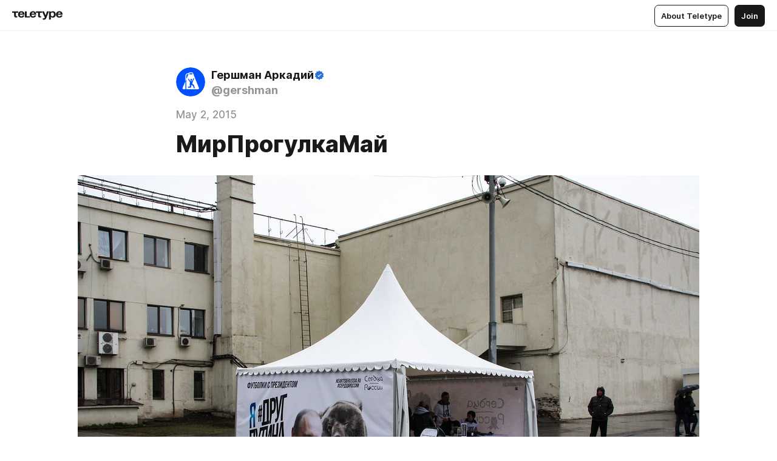

--- FILE ---
content_type: text/html
request_url: https://urbanblog.ru/174767.html
body_size: 92671
content:
<!DOCTYPE html>
<html  lang="en" data-theme="auto" data-head-attrs="lang,data-theme">

<head>
  
  <title>МирПрогулкаМай — Teletype</title><meta http-equiv="content-type" content="text/html; charset=UTF-8"><meta name="viewport" content="width=device-width, initial-scale=1, user-scalable=no"><meta name="apple-mobile-web-app-capable" content="yes"><meta name="apple-mobile-web-app-status-bar-style" content="default"><meta name="theme-color" content="#FFFFFF"><meta property="og:url" content="https://urbanblog.ru/174767.html"><meta property="og:site_name" content="Teletype"><meta property="tg:site_verification" content="g7j8/rPFXfhyrq5q0QQV7EsYWv4="><meta property="fb:app_id" content="560168947526654"><meta property="fb:pages" content="124472808071141"><meta property="twitter:card" content="summary_large_image"><link rel="canonical" href="https://urbanblog.ru/174767.html"><link rel="alternate" href="https://urbanblog.ru/174767.html" hreflang="x-default"><link rel="icon" type="image/x-icon" href="/favicon.ico"><link rel="icon" type="image/svg+xml" href="https://teletype.in/static/favicon.f39059fb.svg"><link rel="apple-touch-icon" href="https://teletype.in/static/apple-touch-icon.39e27d32.png"><link rel="search" type="application/opensearchdescription+xml" title="Teletype" href="https://teletype.in/opensearch.xml"><script src="https://yandex.ru/ads/system/context.js" async></script><script type="application/javascript">window.yaContextCb = window.yaContextCb || []</script><meta name="format-detection" content="telephone=no"><meta property="og:type" content="article"><meta name="author" content="Гершман Аркадий"><meta name="description" content="Готовы пройтись по первомайской Москве?"><meta property="author" content="Гершман Аркадий"><meta property="og:updated_time" content="2021-09-11T14:45:18.390Z"><meta property="og:title" content="МирПрогулкаМай"><meta property="twitter:title" content="МирПрогулкаМай"><meta property="og:description" content="Готовы пройтись по первомайской Москве?"><meta property="twitter:description" content="Готовы пройтись по первомайской Москве?"><meta property="og:image" content="https://img1.teletype.in/files/4e/10/4e104f5b-fc43-408d-890e-155afcc1447d.jpeg"><meta property="twitter:image" content="https://img1.teletype.in/files/4e/10/4e104f5b-fc43-408d-890e-155afcc1447d.jpeg"><meta property="og:image:type" content="image/png"><meta property="og:image:width" content="1200"><meta property="og:image:height" content="630"><meta property="article:author" content="Гершман Аркадий"><meta property="article:author_url" content="https://urbanblog.ru/"><meta property="article:published_time" content="2021-09-11T14:45:18.390Z"><meta property="article:modified_time" content="2021-09-11T14:45:18.390Z"><meta name="head:count" content="38"><script>window.__INITIAL_STATE__={"config":{"version":"4.41.11","app_version":"4.41.11-4089","build_number":4089,"app":{"name":"teletype","title":"Teletype","url":{"assets":"https:\u002F\u002Fteletype.in","media":"https:\u002F\u002Fteletype.in\u002Ffiles","site":"https:\u002F\u002Fteletype.in","api":"https:\u002F\u002Fteletype.in\u002Fapi","updater":"wss:\u002F\u002Fteletype.in\u002Fupdater","media_api":"https:\u002F\u002Fteletype.in\u002Fmedia"},"links":{"tos":"https:\u002F\u002Fjournal.teletype.in\u002Flegal","journal":"https:\u002F\u002Fjournal.teletype.in\u002F","privacy":"https:\u002F\u002Fjournal.teletype.in\u002Flegal-privacy","domains":"https:\u002F\u002Fjournal.teletype.in\u002Fdomains","features":"https:\u002F\u002Fjournal.teletype.in\u002Ffeatures","updates":"https:\u002F\u002Fjournal.teletype.in\u002F+updates","email":"mailbox@teletype.in","cloudtips":{"tos":"https:\u002F\u002Fstatic.cloudpayments.ru\u002Fdocs\u002FCloudTips\u002Fcloudtips_oferta_teletype.pdf","agreement":"https:\u002F\u002Fstatic.cloudpayments.ru\u002Fdocs\u002FCloudTips\u002Fcloudtips_agreement_teletype.pdf","policy":"https:\u002F\u002Fstatic.cloudpayments.ru\u002Fdocs\u002Fpolicy-cloudpayments.pdf"}},"service":{"metrika":"42100904","ga":"G-74SRE9LWC4","facebook_id":560168947526654,"facebook_pages":"124472808071141","facebook_redirect":"https:\u002F\u002Fteletype.in\u002F.fb-callback","google_id":"589698636327-74fehjo4inhlnkc237ulk51petqlem42.apps.googleusercontent.com","google_redirect":"https:\u002F\u002Fteletype.in\u002F.google-callback","vk_id":51923672,"vk_redirect":"https:\u002F\u002Fteletype.in\u002F.vk-callback","yandex_pay_id":"aca5092b-9bd5-4dd1-875e-0e0be05aff00","yandex_pay_env":"Production","yandex_pay_gw":"cloudpayments","yandex_pay_gw_id":null,"tg_iv":"g7j8\u002FrPFXfhyrq5q0QQV7EsYWv4=","tg_login":"TeletypeAppBot","tg_link":"https:\u002F\u002Ft.me\u002FTeletypeAppBot","twitch_id":"lxc0c8o0u0l42bo1smeno623bnlxhs","twitch_redirect":"https:\u002F\u002Fteletype.in\u002F.twitch-callback","apple_id":"in.teletype.web","apple_redirect":"https:\u002F\u002Fteletype.in\u002F.siwa","recaptcha":"6Lf-zgAVAAAAAJIxQX0tdkzpFySG2e607DdgqRF-","recaptcha_v2":"6Lfm6TEfAAAAAK_crKCAL3BUBLmdZnrsvOeTHMNj","yandes_pay_gw_id":""},"pushes":{"app_id":"9185fd40-8599-4ea3-a2e7-f4e88560970e","auto_register":false,"notify_button":false,"iframe_path":"pushes","subscribe_path":"pushes\u002Fsubscribe"},"domains":{"protocol":"http:","port":null},"articles_on_page":10,"max_users_topics":10,"max_menu_items":10,"max_user_blogs":5,"autosave_timeout":15000,"views_scrolls":null,"articles_reactions":{"default":["👍","👎"],"max_uniq":10},"comments":{"can_edit_period":300000,"autoupdate_period":15000,"max_depth":3,"compact_from":2,"thread_collapse":25,"whitelist":{"formats":["bold","italic","strike","code","link","code"],"items":["p","blockquote","pre","image","youtube","vimeo","rutube","vkvideo"]}},"media":{"accept":[{"ext":".jpg","type":"jpg","types":["image\u002Fjpeg"]},{"ext":".png","type":"png","types":["image\u002Fpng"]},{"ext":".gif","type":"gif","types":["image\u002Fgif"]}],"max_size":5242880,"max_userpic_size":1048576},"langs":{"aliases":{"ru":["ru","be","uk","ky","ab","mo","et","lv"],"en":["en"]},"default":"en"}},"data":{"ttl":{"account":60000,"blog_articles":600000,"app_settings":600000,"showcase":60000,"article":60000,"blog":5000,"search":5000,"unsplash":60000,"comments":15000,"notifications":60000,"emoji":10000000}}},"domain":"urbanblog.ru","timezone":0,"lid":"5c4389d8-e696-5ddb-bd33-08dcbb6a5250","url":"https:\u002F\u002Furbanblog.ru\u002F174767.html","account":{"_loading":false,"id":null,"blog_id":null,"blogs":null,"uri":null,"name":null,"userpic":null,"lang":null,"darkmode":null,"can_create_blog":null,"tfa_enabled":null,"popup_open":false,"wallet":{"loaded":false,"enabled":false,"available":false,"card":null,"balance":null,"receiver":null,"donations":{"params":{"from_date":null,"to_date":null,"blog_id":null},"total":0,"amount":0,"list":[]},"transactions":{"params":{"from_date":null,"to_date":null},"total":0,"amount":0,"list":[]},"payouts":{"params":{"from_date":null,"to_date":null},"total":0,"amount":0,"list":[]},"payout":{"open":false}}},"langs":{"lang":"en"},"app_settings":{"data":{"unsplash":[{"url":"https:\u002F\u002Fimages.unsplash.com\u002Fphoto-1464823063530-08f10ed1a2dd?crop=entropy&cs=srgb&fm=jpg&ixid=M3w2MzEyfDB8MXxyYW5kb218fHx8fHx8fHwxNzY4NDcxMjAxfA&ixlib=rb-4.1.0&q=85","author":"Kalen Emsley","link":"https:\u002F\u002Funsplash.com\u002F@kalenemsley"}],"ad":{"params":{"article-under-text":{"id":"R-A-2565196-12","el":true,"disabled":true,"disableAdult":true,"exclude":[4102528]},"feed-article-under-text":{"id":"R-A-2565196-3","el":true},"article-floor":{"disabled":true,"type":"floorAd","platform":"touch","timeout":5000,"exclude":[4102528]},"blog-floor":{"disabled":true,"type":"floorAd","platform":"touch","timeout":5000,"exclude":[4102528]},"main-floor":{"disabled":true,"type":"floorAd","platform":"touch","timeout":10000},"blog-list":{"id":"R-A-2565196-13","el":true,"every":6,"start":1,"disableAdult":true,"exclude":[4102528]},"main-list":{"id":"R-A-2565196-14","el":true,"every":4},"main-trending-list":{"id":"R-A-2565196-14","disabled":true,"el":true,"every":4,"start":4},"main-following-list":{"id":"R-A-2565196-15","disabled":true,"el":true,"every":4,"start":4},"main-feed":{"id":"R-A-2565196-16","disabled":false,"type":"feed","el":true,"start":4,"every":0,"feedCardCount":4,"mobile":{"feedCardCount":4}},"article-feed":{"id":"R-A-2565196-17","disabled":false,"type":"feed","el":true,"feedCardCount":4,"disableAdult":true,"exclude":[4102528]},"article-above-text":{"id":"R-A-2565196-18","disabled":false,"el":true,"disableAdult":true,"exclude":[4102528]}},"exclude":[4102528]},"updater":{"enabled":true},"example_blogs":[65,71297,111029],"giphy":["https:\u002F\u002Fmedia2.giphy.com\u002Fmedia\u002Fv1.Y2lkPTU2YzQ5MjdlajZob2F0anlkeXl5a3NjNXc3am9kY2JtZHRwY2E3M2JhaWFjZWg0MyZlcD12MV9naWZzX2dpZklkJmN0PWc\u002F14SAx6S02Io1ThOlOY\u002Fgiphy.gif","https:\u002F\u002Fmedia1.giphy.com\u002Fmedia\u002Fv1.Y2lkPTU2YzQ5MjdlaG5rN3lkMW1oOWpodXNnZGU2dmwyYnJrd2hlMmo1emlvbjEyOTZ1ZiZlcD12MV9naWZzX2dpZklkJmN0PWc\u002FLdOyjZ7io5Msw\u002Fgiphy.gif","https:\u002F\u002Fmedia1.giphy.com\u002Fmedia\u002Fv1.Y2lkPTU2YzQ5MjdlbjF5dTN3NTM0MTdya2x6MHU0dnNza3NudGVxbWR5dGN0Ynl5OWV3YSZlcD12MV9naWZzX2dpZklkJmN0PWc\u002FlptjRBxFKCJmFoibP3\u002Fgiphy-downsized.gif","https:\u002F\u002Fmedia1.giphy.com\u002Fmedia\u002Fv1.Y2lkPTU2YzQ5MjdlenlnaGFiejF6OGpsbXNxMDh6ZzFvZzBnOHQwemtnNzBqN2lwZ2VnbyZlcD12MV9naWZzX2dpZklkJmN0PWc\u002FLCdPNT81vlv3y\u002Fgiphy-downsized.gif","https:\u002F\u002Fmedia4.giphy.com\u002Fmedia\u002Fv1.Y2lkPTU2YzQ5MjdlajJxOGZwbHJ3bHNobzgwMWNzbDA4dnNzMXZvdnd3dnk2NWx2aWtucyZlcD12MV9naWZzX2dpZklkJmN0PWc\u002FbPdI2MXEbnDUs\u002Fgiphy.gif","https:\u002F\u002Fmedia4.giphy.com\u002Fmedia\u002Fv1.Y2lkPTU2YzQ5MjdlYnp2azkzY214aHAxY211cHVhM2pqdTBkYWx6NGFpb2FvdzlqN3BkbiZlcD12MV9naWZzX2dpZklkJmN0PWc\u002FEXmE33UEtfuQo\u002Fgiphy.gif","https:\u002F\u002Fmedia4.giphy.com\u002Fmedia\u002Fv1.Y2lkPTU2YzQ5MjdlZ3ZyODd2d2s1NHlhZjR4NGIzNW45ZHBicWdrNDhxZGpwc2ZqcHlvYiZlcD12MV9naWZzX2dpZklkJmN0PWc\u002FJLELwGi2ksYTu\u002Fgiphy.gif","https:\u002F\u002Fmedia3.giphy.com\u002Fmedia\u002Fv1.Y2lkPTU2YzQ5Mjdla3plYzZ2bDR5em9xYzh2YzNyMmwwODJzNG1veGxtZGtnN3I0eTQzciZlcD12MV9naWZzX2dpZklkJmN0PWc\u002F56t3lKn4Xym0DQ2Zn7\u002Fgiphy-downsized.gif","https:\u002F\u002Fmedia1.giphy.com\u002Fmedia\u002Fv1.Y2lkPTU2YzQ5MjdlbTMxYTl4ZGZzNHZ2cndwbjYyaDd1M25ocWVwa2lnbHNzM2RwMXBvYyZlcD12MV9naWZzX2dpZklkJmN0PWc\u002F3Jhdg8Qro5kMo\u002Fgiphy.gif","https:\u002F\u002Fmedia4.giphy.com\u002Fmedia\u002Fv1.Y2lkPTU2YzQ5MjdlcGluMnVtMXg2M2ZkZXNnbjRubmE2cTFsMnA4cGNxOGM2dTRnZG1oaCZlcD12MV9naWZzX2dpZklkJmN0PWc\u002F3osxYamKD88c6pXdfO\u002Fgiphy.gif","https:\u002F\u002Fmedia0.giphy.com\u002Fmedia\u002Fv1.Y2lkPTU2YzQ5MjdlZmI1a3BqcmU0OWlvNnAyaTNodjZzNGVlNDZ4a29kNTVjcXMzN2JuaCZlcD12MV9naWZzX2dpZklkJmN0PWc\u002FMOMKdGBAWJDmkYtBUW\u002Fgiphy-downsized.gif"],"_loadTime":1768472191807},"loading":null},"user_ym":"27012369","articles":{"items":{"3833294":{"id":3833294,"uri":"174767.html","created_at":"2021-09-11T14:45:18.390Z","published_at":"2015-05-02T09:15:58.000Z","last_edited_at":"2021-09-11T14:45:18.390Z","title":"МирПрогулкаМай","text":"\u003Cdocument\u003E\n\u003Cimage src=\"https:\u002F\u002Fimg2.teletype.in\u002Ffiles\u002F18\u002F0d\u002F180d29da-9e9d-4ed5-9828-ee8896ab4d17.jpeg\" anchor=\"k8cy\" width=0 \u002F\u003E\n\u003Cp anchor=\"9QKc\"\u003EГотовы пройтись по первомайской Москве?\u003C\u002Fp\u003E\n\u003Cp anchor=\"A4IQ\"\u003E01. Большой брат привёл друзей в Парк Горького:\u003C\u002Fp\u003E\n\u003Cimage src=\"https:\u002F\u002Fimg3.teletype.in\u002Ffiles\u002Faf\u002F5d\u002Faf5dde67-60d7-4645-a12d-3f9e24f80e05.jpeg\" anchor=\"JU7i\" width=0 \u002F\u003E\n\u003Cp anchor=\"FkmZ\"\u003E02. Ещё один арт-объект от фонда \u003Ca href=\"https:\u002F\u002Fwww.facebook.com\u002Fevents\u002F1417809191870742\u002F\"\u003EКлюч от детской и Лаборатории 7\u003C\u002Fa\u003E:\u003C\u002Fp\u003E\n\u003Cimage src=\"https:\u002F\u002Fimg4.teletype.in\u002Ffiles\u002Ff8\u002Fc5\u002Ff8c573e3-bfaa-44c6-b183-a8dcfd130a97.jpeg\" anchor=\"rqq7\" width=0 \u002F\u003E\n\u003Cp anchor=\"06AW\"\u003E03. Столики для велосипедистов:\u003C\u002Fp\u003E\n\u003Cimage src=\"https:\u002F\u002Fimg3.teletype.in\u002Ffiles\u002F62\u002Fbd\u002F62bd056b-d104-43f6-9b64-ffb051a7678a.jpeg\" anchor=\"qQGT\" width=0 \u002F\u003E\n\u003Cp anchor=\"ZuVd\"\u003E04. Молодые деревья в парке прячут в пакеты, прямо как в \u003Ca href=\"http:\u002F\u002Fgre4ark.livejournal.com\u002F168576.html\" unwrapped-href=\"https:\u002F\u002Furbanblog.ru\u002F168576.html?rfrom=gre4ark\"\u003EЛондоне\u003C\u002Fa\u003E:\u003C\u002Fp\u003E\n\u003Cimage src=\"https:\u002F\u002Fimg4.teletype.in\u002Ffiles\u002Fbf\u002Fe3\u002Fbfe36314-e447-4e3e-8129-127818e3065c.jpeg\" anchor=\"Hq3O\" width=0 \u002F\u003E\n\u003Cp anchor=\"f8o2\"\u003E05. Кусочек Европы в Москве:\u003C\u002Fp\u003E\n\u003Cimage src=\"https:\u002F\u002Fimg1.teletype.in\u002Ffiles\u002Fcb\u002F76\u002Fcb76c61f-f1bf-4a6d-ab9d-53b1bc192bbe.jpeg\" anchor=\"L4F0\" width=0 \u002F\u003E\n\u003Cp anchor=\"wWum\"\u003E06. Милые антипарковочные столбики у Парка Горького:\u003C\u002Fp\u003E\n\u003Cimage src=\"https:\u002F\u002Fimg1.teletype.in\u002Ffiles\u002F0a\u002F9c\u002F0a9cfd2c-0439-455c-aa35-12ff1141d92b.jpeg\" anchor=\"5zDo\" width=0 \u002F\u003E\n\u003Cp anchor=\"864C\"\u003E07. Город украшают к 9 мая:\u003C\u002Fp\u003E\n\u003Cimage src=\"https:\u002F\u002Fimg2.teletype.in\u002Ffiles\u002F1d\u002Fcd\u002F1dcddf01-30d3-4d47-8b15-ea7501168fdc.jpeg\" anchor=\"36Hp\" width=0 \u002F\u003E\n\u003Cp anchor=\"sbRe\"\u003E08. В Москве очередная уличная ярмарка, теперь это &quot;Весна в Москве&quot;, площадка у Третьяковской:\u003C\u002Fp\u003E\n\u003Cimage src=\"https:\u002F\u002Fimg2.teletype.in\u002Ffiles\u002F96\u002F1b\u002F961bc3cb-989f-4374-91f1-0474839be604.jpeg\" anchor=\"fVzC\" width=0 \u002F\u003E\n\u003Cp anchor=\"nysE\"\u003E09. К 9 мая тут заодно рассказывают о военных Великой Отечественной:\u003C\u002Fp\u003E\n\u003Cimage src=\"https:\u002F\u002Fimg2.teletype.in\u002Ffiles\u002F15\u002Fab\u002F15ab91e5-1bd1-4a84-aa02-a3af2f7fb163.jpeg\" anchor=\"kywm\" width=0 \u002F\u003E\n\u003Cp anchor=\"Ax6i\"\u003E10.\u003C\u002Fp\u003E\n\u003Cimage src=\"https:\u002F\u002Fimg3.teletype.in\u002Ffiles\u002F2d\u002Fb4\u002F2db4e167-1466-435a-8937-f19b7a7ee815.jpeg\" anchor=\"qfUb\" width=0 \u002F\u003E\n\u003Cp anchor=\"tc4R\"\u003E11. Какой уличный пинг-понг? Украдут, сломают!\u003C\u002Fp\u003E\n\u003Cimage src=\"https:\u002F\u002Fimg3.teletype.in\u002Ffiles\u002F2b\u002F18\u002F2b182293-c9c0-45da-aa38-d4dc1848dec4.jpeg\" anchor=\"N2ad\" width=0 \u002F\u003E\n\u003Cp anchor=\"eQsF\"\u003E12. Пешеходная зона...\u003C\u002Fp\u003E\n\u003Cimage src=\"https:\u002F\u002Fimg3.teletype.in\u002Ffiles\u002Fa7\u002F28\u002Fa7281b6e-7466-46b0-8cf1-a30b0b3acbb1.jpeg\" anchor=\"zIvi\" width=0 \u002F\u003E\n\u003Cp anchor=\"uJ7j\"\u003E13. Дайте трактовку знаку:\u003C\u002Fp\u003E\n\u003Cimage src=\"https:\u002F\u002Fimg4.teletype.in\u002Ffiles\u002F7f\u002Fb7\u002F7fb79f3f-f4f1-4ed4-9064-d7a3a3f7f855.jpeg\" anchor=\"3jIQ\" width=0 \u002F\u003E\n\u003Cp anchor=\"mlZ7\"\u003E14. Что это? Неужели автохамы приучились не парковать свои машины на тротуаре?\u003C\u002Fp\u003E\n\u003Cimage src=\"https:\u002F\u002Fimg4.teletype.in\u002Ffiles\u002F78\u002F72\u002F78721284-a903-489a-b7c1-6df44bd7ae82.jpeg\" anchor=\"gHvj\" width=0 \u002F\u003E\n\u003Cp anchor=\"fH35\"\u003E15. А нет, всё стабильно:\u003C\u002Fp\u003E\n\u003Cimage src=\"https:\u002F\u002Fimg3.teletype.in\u002Ffiles\u002Fef\u002Fb0\u002Fefb05fe8-c57c-4323-bcc1-e4125548dfcf.jpeg\" anchor=\"6Hyu\" width=0 \u002F\u003E\n\u003Cp anchor=\"qvlF\"\u003E16. Никогда не понимал, зачем люди кормят этих летучих крыс?\u003C\u002Fp\u003E\n\u003Cimage src=\"https:\u002F\u002Fimg1.teletype.in\u002Ffiles\u002F08\u002Fac\u002F08acbc76-8358-4211-bc95-6708edac537b.jpeg\" anchor=\"2IRU\" width=0 \u002F\u003E\n\u003Cp anchor=\"8zDr\"\u003E17. м.Новокузнецкая, самый центр города, отремонтированная в (поза?)прошлом году, 21 век (хотя отводить воду научились ещё в Античности)...\u003C\u002Fp\u003E\n\u003Cimage src=\"https:\u002F\u002Fimg1.teletype.in\u002Ffiles\u002F88\u002F9b\u002F889b24ba-2fb4-43aa-8abf-806c08e92865.jpeg\" anchor=\"sFxz\" width=0 \u002F\u003E\n\u003Cp anchor=\"zkid\"\u003E18. КТМ-8, скоро таких вагонов в Москве будут всё меньше- их уже сейчас начинают списывать\u002Fпродавать регионам ввиду обновления парка столицы:\u003C\u002Fp\u003E\n\u003Cimage src=\"https:\u002F\u002Fimg4.teletype.in\u002Ffiles\u002F36\u002F70\u002F3670f7dd-6a0c-4355-b267-1db30eca568d.jpeg\" anchor=\"v9iW\" width=0 \u002F\u003E\n\u003Cp anchor=\"Pmp5\"\u003E19. Трамвай и объявления, гармонируют:\u003C\u002Fp\u003E\n\u003Cimage src=\"https:\u002F\u002Fimg4.teletype.in\u002Ffiles\u002Fbc\u002Fd4\u002Fbcd4ada5-b5a4-4136-b06e-ebbdbe8f5e11.jpeg\" anchor=\"6lwY\" width=0 \u002F\u003E\n\u003Cp anchor=\"mLix\"\u003E20. Пойдём ближе к Кремлю, тут грузовики решили замаскировать какими-то плакатами на околовоенную тему:\u003C\u002Fp\u003E\n\u003Cimage src=\"https:\u002F\u002Fimg1.teletype.in\u002Ffiles\u002F03\u002F63\u002F036378d7-c060-4d80-925c-0b9d089f050c.jpeg\" anchor=\"ayvL\" width=0 \u002F\u003E\n\u003Cp anchor=\"pqzj\"\u003E21. \u003Ca href=\"http:\u002F\u002Fgre4ark.livejournal.com\u002F116187.html\" unwrapped-href=\"https:\u002F\u002Furbanblog.ru\u002F116187.html?rfrom=gre4ark\"\u003EЗарядье \u003C\u002Fa\u003Eстроится:\u003C\u002Fp\u003E\n\u003Cimage src=\"https:\u002F\u002Fimg4.teletype.in\u002Ffiles\u002F33\u002Fb1\u002F33b1b260-e55f-403b-8ba0-599563f0d6a5.jpeg\" anchor=\"tkbQ\" width=0 \u002F\u003E\n\u003Cp anchor=\"GMV5\"\u003E22. Второй кран пока разобран:\u003C\u002Fp\u003E\n\u003Cimage src=\"https:\u002F\u002Fimg2.teletype.in\u002Ffiles\u002F9e\u002F0d\u002F9e0dabad-762b-47ac-8275-f4ad87005f5f.jpeg\" anchor=\"wk7R\" width=0 \u002F\u003E\n\u003Cp anchor=\"m1U1\"\u003E23. Сохранившиеся здания Зарядья сейчас на реконструкции, кроме одной лавки:\u003C\u002Fp\u003E\n\u003Cimage src=\"https:\u002F\u002Fimg4.teletype.in\u002Ffiles\u002F32\u002F0e\u002F320e080d-0ed7-4d59-8bdb-e81c66966861.jpeg\" anchor=\"wHf7\" width=0 \u002F\u003E\n\u003Cp anchor=\"sIJ3\"\u003E24. Хохловский переулок, в этом году тут будет реконструкция:\u003C\u002Fp\u003E\n\u003Cimage src=\"https:\u002F\u002Fimg3.teletype.in\u002Ffiles\u002Faf\u002Fc4\u002Fafc47b6e-9f7f-4d67-8739-01391d043875.jpeg\" anchor=\"8RrC\" width=0 \u002F\u003E\n\u003Cp anchor=\"fD8e\"\u003E25.\u003C\u002Fp\u003E\n\u003Cimage src=\"https:\u002F\u002Fimg4.teletype.in\u002Ffiles\u002Fff\u002Fab\u002Fffab15f0-757b-4b82-99a4-6737d0c746c6.jpeg\" anchor=\"Nd46\" width=0 \u002F\u003E\n\u003Cp anchor=\"8tT8\"\u003E26. Плюсы мегаполиса- ты всегда можешь открывать какие-то детали, город живёт, и сами жители его меняют:\u003C\u002Fp\u003E\n\u003Cimage src=\"https:\u002F\u002Fimg2.teletype.in\u002Ffiles\u002F54\u002Fdd\u002F54ddc204-317c-4755-aad1-0bdd4991c59b.jpeg\" anchor=\"UlP7\" width=0 \u002F\u003E\n\u003Cp anchor=\"vfHW\"\u003E27. Даже банальные записи оживляют пространство:\u003C\u002Fp\u003E\n\u003Cimage src=\"https:\u002F\u002Fimg3.teletype.in\u002Ffiles\u002F61\u002Ffb\u002F61fb429d-56dd-4666-aede-9c2360e9a5dd.jpeg\" anchor=\"XTHD\" width=0 \u002F\u003E\n\u003Cp anchor=\"bpm8\"\u003E28. Москва :)\u003C\u002Fp\u003E\n\u003Cimage src=\"https:\u002F\u002Fimg1.teletype.in\u002Ffiles\u002Fc4\u002F16\u002Fc4169d6e-ffc6-4267-8188-ffdfded6ee41.jpeg\" anchor=\"2cjp\" width=0 \u002F\u003E\n\u003Cp anchor=\"7bx9\"\u003E29. Пугают люди, которые так огораживают себя от всего мира...\u003C\u002Fp\u003E\n\u003Cimage src=\"https:\u002F\u002Fimg4.teletype.in\u002Ffiles\u002F38\u002F31\u002F383133f9-0718-45fc-9e55-44b859848288.jpeg\" anchor=\"YYj3\" width=0 \u002F\u003E\n\u003Cp anchor=\"Gxup\"\u003E30. Как уже писал, город можно постоянно для себя открывать, просто обращая внимания на детали:\u003C\u002Fp\u003E\n\u003Cimage src=\"https:\u002F\u002Fimg3.teletype.in\u002Ffiles\u002Fa8\u002F4a\u002Fa84ae20f-7e60-482e-86f6-d5ebe4e6c8fa.jpeg\" anchor=\"SXeA\" width=0 \u002F\u003E\n\u003Cp anchor=\"ZoTL\"\u003E31. ... и не боясь заходить в подворотни)\u003C\u002Fp\u003E\n\u003Cimage src=\"https:\u002F\u002Fimg4.teletype.in\u002Ffiles\u002F31\u002Fe5\u002F31e52734-475b-48fc-9dea-9087dfab3950.jpeg\" anchor=\"6S1b\" width=0 \u002F\u003E\n\u003Cp anchor=\"BzF9\"\u003E32. Тумба с вениками у Моссвета:\u003C\u002Fp\u003E\n\u003Cimage src=\"https:\u002F\u002Fimg1.teletype.in\u002Ffiles\u002F04\u002Ffa\u002F04facefa-8d96-4382-8591-c5569be1cecd.jpeg\" anchor=\"9uA0\" width=0 \u002F\u003E\n\u003Cp anchor=\"3CBG\"\u003E33.\u003C\u002Fp\u003E\n\u003Cimage src=\"https:\u002F\u002Fimg1.teletype.in\u002Ffiles\u002Fcd\u002F46\u002Fcd46d31e-404a-4f1b-89a4-5ff4b3ba3127.jpeg\" anchor=\"HswX\" width=0 \u002F\u003E\n\u003Cp anchor=\"GSea\"\u003E34. Как выяснилось, десятки раз проходя рядом, я даже не знал, что здесь есть музей фонарей:\u003C\u002Fp\u003E\n\u003Cimage src=\"https:\u002F\u002Fimg1.teletype.in\u002Ffiles\u002F81\u002F49\u002F8149573d-1518-4b5f-bb80-945333e9123e.jpeg\" anchor=\"1OD5\" width=0 \u002F\u003E\n\u003Cp anchor=\"j8dz\"\u003E35. Зашёл в \u003Cs\u003Eдетский мир\u003C\u002Fs\u003E центральный детский магазин:\u003C\u002Fp\u003E\n\u003Cimage src=\"https:\u002F\u002Fimg1.teletype.in\u002Ffiles\u002F04\u002F5b\u002F045b6ca7-c212-416e-a336-c2069e4f6011.jpeg\" anchor=\"MXc3\" width=0 \u002F\u003E\n\u003Cp anchor=\"thno\"\u003E36. Тут поселились вежливые люди:\u003C\u002Fp\u003E\n\u003Cimage src=\"https:\u002F\u002Fimg1.teletype.in\u002Ffiles\u002F0c\u002F4a\u002F0c4a07b4-f24e-494d-aaca-2305ca8996c1.jpeg\" anchor=\"Y4SA\" width=0 \u002F\u003E\n\u003Cp anchor=\"fsZS\"\u003E37. Сам ЦДМ уже не тот:\u003C\u002Fp\u003E\n\u003Cimage src=\"https:\u002F\u002Fimg1.teletype.in\u002Ffiles\u002F40\u002Fa2\u002F40a2a02f-479a-4c16-b5a2-d0059e2205c3.jpeg\" anchor=\"WRFP\" width=0 \u002F\u003E\n\u003Cp anchor=\"xZgc\"\u003E38. Хотя атриум неплох:\u003C\u002Fp\u003E\n\u003Cimage src=\"https:\u002F\u002Fimg3.teletype.in\u002Ffiles\u002Fe1\u002F6f\u002Fe16f7881-dd91-4b64-8f4f-112a1cced32f.jpeg\" anchor=\"cQwR\" width=0 \u002F\u003E\n\u003Cp anchor=\"2Z5j\"\u003E39. И много лего)\u003C\u002Fp\u003E\n\u003Cimage src=\"https:\u002F\u002Fimg1.teletype.in\u002Ffiles\u002F8c\u002F37\u002F8c37e9e6-ed0c-4afe-9876-46abac731111.jpeg\" anchor=\"MSOi\" width=0 \u002F\u003E\n\u003Cp anchor=\"pcYu\"\u003E40. \u003Ca href=\"http:\u002F\u002Fgre4ark.livejournal.com\u002F174553.html\" unwrapped-href=\"https:\u002F\u002Furbanblog.ru\u002F174553.html?rfrom=gre4ark\"\u003EКиевский капвэй\u003C\u002Fa\u003E!?\u003C\u002Fp\u003E\n\u003Cimage src=\"https:\u002F\u002Fimg1.teletype.in\u002Ffiles\u002F88\u002Fb4\u002F88b4135b-25f9-44c6-91ce-1df74fad4eaf.jpeg\" anchor=\"Ikbw\" width=0 \u002F\u003E\n\u003Cp anchor=\"cHam\"\u003E41. -случайный кадр в магазине-\u003C\u002Fp\u003E\n\u003Cimage src=\"https:\u002F\u002Fimg3.teletype.in\u002Ffiles\u002Feb\u002Fa7\u002Feba7616d-e5fa-4d58-8918-e2178a58ac22.jpeg\" anchor=\"FgJL\" width=0 \u002F\u003E\n\u003Cp anchor=\"50Qs\"\u003E42. Столешников, очередная уличная экспозиция к 9 мая:\u003C\u002Fp\u003E\n\u003Cimage src=\"https:\u002F\u002Fimg3.teletype.in\u002Ffiles\u002F2e\u002Ff8\u002F2ef897a7-cf10-4428-9761-135c8162d8b2.jpeg\" anchor=\"w6x6\" width=0 \u002F\u003E\n\u003Cp anchor=\"aDjT\"\u003E43. Единственный митинг за весь день:\u003C\u002Fp\u003E\n\u003Cimage src=\"https:\u002F\u002Fimg4.teletype.in\u002Ffiles\u002Ffd\u002F9f\u002Ffd9fcc50-6073-496f-bad2-4ad887c35d02.jpeg\" anchor=\"zJAc\" width=0 \u002F\u003E\n\u003Cp anchor=\"tHIq\"\u003E44. А вообще, город во всю готовится к лету, уже стоят летние кафе даже, всё согласно \u003Ca href=\"http:\u002F\u002Fgre4ark.livejournal.com\u002F85841.html\" unwrapped-href=\"https:\u002F\u002Furbanblog.ru\u002F85841.html?rfrom=gre4ark\"\u003Eновому регламенту\u003C\u002Fa\u003E, теперь Камергерский переулок не будет перекрыт верандами:\u003C\u002Fp\u003E\n\u003Cimage src=\"https:\u002F\u002Fimg3.teletype.in\u002Ffiles\u002Fad\u002Fd8\u002Fadd87629-37b1-43b8-a6a8-d67b62d49a7f.jpeg\" anchor=\"ekEQ\" width=0 \u002F\u003E\n\u003Cp anchor=\"ia8t\"\u003E\u003Ca href=\"http:\u002F\u002Fwww.livejournal.com\u002Ffriends\u002Fadd.bml?user=gre4ark\" unwrapped-href=\"https:\u002F\u002Fwww.livejournal.com\u002Flogin.bml?returnto=https%3A%2F%2Fwww.livejournal.com%2Ffriends%2Fadd.bml%3Fuser%3Dgre4ark\"\u003Eдобавить меня в друзья\u003C\u002Fa\u003E\u003C\u002Fp\u003E\n\u003Cp anchor=\"v6Sl\"\u003E\u003Cstrong\u003EСоветую также подписаться:\u003C\u002Fstrong\u003E\u003C\u002Fp\u003E\n\u003Cimage src=\"https:\u002F\u002Fimg3.teletype.in\u002Ffiles\u002F23\u002Fd3\u002F23d399af-df8b-43ab-b5de-ae8226ccca0f.png\" anchor=\"ybfj\" size=\"custom\" width=50 \u002F\u003E\n\u003Cimage src=\"https:\u002F\u002Fimg2.teletype.in\u002Ffiles\u002F51\u002F48\u002F51489f27-2d2f-445b-9b10-f649484a1703.png\" anchor=\"7vgf\" size=\"custom\" width=50 \u002F\u003E\n\u003Cimage src=\"https:\u002F\u002Fimg4.teletype.in\u002Ffiles\u002Ff9\u002Fb3\u002Ff9b3a7d6-c69a-46f1-a154-3bc5f386a2e3.png\" anchor=\"eh5E\" size=\"custom\" width=50 \u002F\u003E\n\u003Cimage src=\"https:\u002F\u002Fimg3.teletype.in\u002Ffiles\u002F22\u002Fc9\u002F22c9d24f-6109-49d2-a4c5-a3f2fc43f269.png\" anchor=\"fwUt\" size=\"custom\" width=50 \u002F\u003E\n\u003Ctags anchor=\"TMR0\"\u003E\n\u003Ctag anchor=\"xNTd\"\u003Eсолянка\u003C\u002Ftag\u003E\n\u003Ctag anchor=\"THtI\"\u003Eмосква\u003C\u002Ftag\u003E\n\u003C\u002Ftags\u003E\n\u003C\u002Fdocument\u003E","cut_text":"Готовы пройтись по первомайской Москве?","cut_image":"https:\u002F\u002Fimg2.teletype.in\u002Ffiles\u002F18\u002F0d\u002F180d29da-9e9d-4ed5-9828-ee8896ab4d17.jpeg","cut_article_id":null,"sharing_title":null,"sharing_text":"Готовы пройтись по первомайской Москве?","sharing_image":"https:\u002F\u002Fimg1.teletype.in\u002Ffiles\u002F4e\u002F10\u002F4e104f5b-fc43-408d-890e-155afcc1447d.jpeg","sharing_type":"image","comments_enabled":true,"reactions_enabled":true,"subscriptions_enabled":true,"donations_disabled":null,"reposts_enabled":true,"related_enabled":true,"sharing_enabled":true,"is_post":false,"visibility":"all","allow_indexing":true,"adult":false,"heading_style":{},"views":null,"comments":0,"reactions":0,"reposts":0,"author_id":744795,"creator_id":744795,"author":{"id":744795,"uri":"gershman","domain":"urbanblog.ru","domain_https":true,"name":"Гершман Аркадий","userpic":"https:\u002F\u002Fimg3.teletype.in\u002Ffiles\u002F2d\u002F28\u002F2d28e874-4e92-4c74-a396-0770bf6119f7.png","list_style":null,"verified":true,"comments_enabled":true,"reactions_enabled":true,"reposts_enabled":true,"related_enabled":true,"show_teammates":true},"creator":{"id":744795,"uri":"gershman","domain":"urbanblog.ru","domain_https":true,"name":"Гершман Аркадий","userpic":"https:\u002F\u002Fimg3.teletype.in\u002Ffiles\u002F2d\u002F28\u002F2d28e874-4e92-4c74-a396-0770bf6119f7.png","verified":true},"topics":null,"articles_mentions":[],"_loadTime":1768472191817}},"loading":false,"related":{},"donations":{"article_id":null,"data":null,"_loadTime":0}},"error":null,"defer":null,"inited":false,"user_ga":null,"dom":{"screens":{"medium":false,"tablet":false,"mobile":false},"darkmode":false,"is_safari":false},"feed":{"following":[],"trending":[],"trending_widget":[],"featured_blogs":[]},"articles_reactions":{"items":{},"loading":false},"articles_reposts":{"items":[]},"comments":{"loading":false,"items":{},"info":{}},"blogs":{"items":[],"blocked_teammates":[],"blocked_users":[],"subscribed_users":{"blog_id":null,"total":0,"list":[]},"subscriptions_users":{"blog_id":null,"total":0,"list":[]},"donations":{"blog_id":null,"stats":null,"data":null,"_loadTime":0},"settings":{"items":[],"suggests":{"teammates":[],"topics":[]},"tfa_list":[],"settings":{"open":false,"blog_id":null,"section":null},"new_blog":{"open":false}}},"blog_articles":{"loading":false,"items":{}},"search":{"loading":{"search":false,"suggest":false},"search":{"query":"","blog_id":null,"articles":[],"blogs":[],"offset":{"blogs":0,"articles":0},"total":{"blogs":0,"articles":0}},"suggest":[]},"drafts":{"items":[]},"imports":{"items":[],"loading":false},"emojis":{"data":[],"loading":null,"loadTime":0,"query":""},"varlamov":{"footer":[],"trending":[],"youtube":[],"socials":{},"about":{},"editorial":{},"banners":null,"donations":null,"_full":null,"_loaded":false,"_loadTime":0}};window.__PUBLIC_PATH__='https://teletype.in/';</script><link rel="modulepreload" crossorigin href="https://teletype.in/static/Article.c8d8b299.js"><link rel="stylesheet" href="https://teletype.in/static/Article.3e027f09.css"><link rel="modulepreload" crossorigin href="https://teletype.in/static/AD.9a634925.js"><link rel="stylesheet" href="https://teletype.in/static/AD.9ea140df.css"><link rel="modulepreload" crossorigin href="https://teletype.in/static/meta.d9ace638.js"><link rel="stylesheet" href="https://teletype.in/static/meta.d702ecc6.css"><link rel="modulepreload" crossorigin href="https://teletype.in/static/preloader.b86f9c9c.js"><link rel="stylesheet" href="https://teletype.in/static/preloader.0c891e69.css"><link rel="modulepreload" crossorigin href="https://teletype.in/static/ArticleCard.5f47752f.js"><link rel="stylesheet" href="https://teletype.in/static/ArticleCard.d179f8e6.css">
  <script type="module" crossorigin src="https://teletype.in/static/index.840c5e98.js"></script>
  <link rel="stylesheet" href="https://teletype.in/static/index.d1a8877c.css">
</head>

<body  class="" style="" data-head-attrs="class,style"><div id="app" style=""><div class="layout" data-v-21f40ab0><div class="menu" data-v-21f40ab0 data-v-658d3930><div class="menu__backdrop" data-v-658d3930></div><div class="menu__content" style="" data-v-658d3930><div class="menu__item" data-v-658d3930><a href="https://teletype.in/" class="menu__logo_image" data-v-658d3930><!--[--><svg xmlns="http://www.w3.org/2000/svg" width="84" height="16" fill="currentColor" viewBox="0 0 84 16" data-v-658d3930><path d="M0 1.288v2.11h3.368v5.18c0 2.302 1.368 2.782 3.367 2.782 1.263 0 1.79-.192 1.79-.192V9.153s-.316.096-.948.096c-.947 0-1.263-.288-1.263-1.15V3.397h3.579v-2.11H0Zm9.674 4.988c0 2.916 1.789 5.275 5.472 5.275 4.526 0 5.157-3.549 5.157-3.549h-2.947s-.315 1.535-2.104 1.535c-1.768 0-2.484-1.151-2.61-2.686h7.745s.021-.345.021-.575C20.408 3.36 18.746 1 15.146 1c-3.599 0-5.472 2.36-5.472 5.276Zm5.472-3.262c1.453 0 2.042.883 2.232 2.11h-4.652c.252-1.227.968-2.11 2.42-2.11Zm14.098 6.139h-5.367V1.288H20.93v9.976h8.314v-2.11Zm-.33-2.877c0 2.916 1.789 5.275 5.472 5.275 4.526 0 5.157-3.549 5.157-3.549h-2.947s-.315 1.535-2.104 1.535c-1.768 0-2.484-1.151-2.61-2.686h7.745s.021-.345.021-.575C39.648 3.36 37.986 1 34.386 1c-3.599 0-5.472 2.36-5.472 5.276Zm5.472-3.262c1.453 0 2.042.883 2.231 2.11h-4.651c.252-1.227.968-2.11 2.42-2.11Zm4.937-1.726v2.11h3.367v5.18c0 2.302 1.369 2.782 3.368 2.782 1.263 0 1.79-.192 1.79-.192V9.153s-.316.096-.948.096c-.947 0-1.263-.288-1.263-1.15V3.397h3.578v-2.11h-9.892Zm21.153 0H57.32l-2.168 6.58-2.673-6.58H49.32l4.42 9.976c-.421.92-.842 1.438-1.895 1.438a5.269 5.269 0 0 1-1.368-.191v2.206s.842.287 1.895.287c2.21 0 3.346-1.17 4.21-3.453l3.893-10.263Zm.312 13.429h2.947v-4.509h.105s.947 1.343 3.262 1.343c3.157 0 4.736-2.494 4.736-5.275C71.838 3.494 70.259 1 67.102 1c-2.42 0-3.368 1.63-3.368 1.63h-.105V1.289h-2.841v13.429Zm2.841-8.441c0-1.804.842-3.262 2.631-3.262 1.79 0 2.631 1.458 2.631 3.262 0 1.803-.842 3.261-2.63 3.261-1.79 0-2.632-1.458-2.632-3.261Zm8.637 0c0 2.916 1.789 5.275 5.472 5.275 4.525 0 5.157-3.549 5.157-3.549h-2.947s-.316 1.535-2.105 1.535c-1.768 0-2.483-1.151-2.61-2.686h7.746S83 6.506 83 6.276C83 3.36 81.337 1 77.738 1c-3.6 0-5.472 2.36-5.472 5.276Zm5.472-3.262c1.452 0 2.042.883 2.231 2.11h-4.651c.252-1.227.968-2.11 2.42-2.11Z"></path></svg><!--]--></a></div><div class="menu__split" data-v-658d3930></div><div class="menu__item" data-v-658d3930><!--[--><!----><div class="menu__buttons" data-v-658d3930><!--[--><!--]--><a href="https://teletype.in/about" class="button m_display_inline" data-v-658d3930 data-v-278085c1><!--[--><div class="button__content" data-v-278085c1><!--[--><!----><!--[--><span class="button__text" data-v-278085c1>About Teletype</span><!--]--><!----><!--]--></div><!----><!----><!--]--></a><a href="https://teletype.in/login?redir=http://urbanblog.ru/174767.html" class="button m_type_filled m_display_inline" type="filled" data-v-658d3930 data-v-278085c1><!--[--><div class="button__content" data-v-278085c1><!--[--><!----><!--[--><span class="button__text" data-v-278085c1>Join</span><!--]--><!----><!--]--></div><!----><!----><!--]--></a><!----><!--[--><!--]--><!----><!----><!--[--><!--]--></div><!--]--></div></div><!----></div><div class="layout__content m_main article" data-v-21f40ab0><div class="article__container m_main" itemscope itemtype="http://schema.org/Article" data-v-21f40ab0><div class="article__section" data-v-21f40ab0><div id="bnr-article-above-text-0" data-index="0" class="bnr article__banner" style="" data-v-21f40ab0 data-v-7789da1a><!----></div></div><header class="article__header" data-v-21f40ab0><div class="article__status" data-v-21f40ab0><!----><!----></div><div class="article__author" data-v-21f40ab0><a href="https://urbanblog.ru/" class="article__author_link" data-v-21f40ab0><!--[--><div class="userpic m_size_auto article__author_userpic" data-v-21f40ab0 data-v-42729300><div class="userpic__pic" style="background-image:url(&#39;https://img3.teletype.in/files/2d/28/2d28e874-4e92-4c74-a396-0770bf6119f7.png&#39;);" data-v-42729300></div></div><div class="article__author_content" data-v-21f40ab0><div class="article__author_name" data-v-21f40ab0><span class="article__author_name_value" data-v-21f40ab0>Гершман Аркадий</span><div class="article__author_name_verified" data-v-21f40ab0></div></div><div class="article__author_username" data-v-21f40ab0>@gershman</div></div><!--]--></a><div class="article__author_actions" data-v-21f40ab0><!----><!----></div></div><div class="article__badges" data-v-21f40ab0><!----><div class="article__badges_item" data-v-21f40ab0>May 2, 2015</div></div><h1 class="article__header_title" itemprop="headline" data-v-21f40ab0>МирПрогулкаМай</h1></header><article class="article__content text" itemprop="articleBody" data-v-21f40ab0><!--[--><figure data-anchor="k8cy" itemscope itemtype="http://schema.org/ImageObject" data-node-id="1"><a name="k8cy"></a><!--[--><!--]--><div class="wrap"><!----><!--[--><noscript><img src="https://img2.teletype.in/files/18/0d/180d29da-9e9d-4ed5-9828-ee8896ab4d17.jpeg" itemprop="contentUrl"></noscript><svg class="spacer" version="1.1" width="100%"></svg><!--]--><div class="loader"><div class="preloader m_central" data-v-1591c7b2><svg xmlns="http://www.w3.org/2000/svg" width="32" height="32" fill="currentColor" viewBox="0 0 32 32" class="icon" data-icon="preloader" data-v-1591c7b2 data-v-e1294fc0><path fill-rule="evenodd" d="M7.5 16a8.5 8.5 0 0111.156-8.077.5.5 0 11-.312.95A7.5 7.5 0 1023.5 16a.5.5 0 011 0 8.5 8.5 0 01-17 0z" clip-rule="evenodd"></path></svg></div></div></div><!--[--><!--[--><!--]--><!--]--></figure><p data-anchor="9QKc" data-node-id="2"><a name="9QKc"></a><!--[--><!--]--><!--[-->Готовы пройтись по первомайской Москве?<!--]--></p><p data-anchor="A4IQ" data-node-id="3"><a name="A4IQ"></a><!--[--><!--]--><!--[-->01. Большой брат привёл друзей в Парк Горького:<!--]--></p><figure data-anchor="JU7i" itemscope itemtype="http://schema.org/ImageObject" data-node-id="4"><a name="JU7i"></a><!--[--><!--]--><div class="wrap"><!----><!--[--><noscript><img src="https://img3.teletype.in/files/af/5d/af5dde67-60d7-4645-a12d-3f9e24f80e05.jpeg" itemprop="contentUrl"></noscript><svg class="spacer" version="1.1" width="100%"></svg><!--]--><div class="loader"><div class="preloader m_central" data-v-1591c7b2><svg xmlns="http://www.w3.org/2000/svg" width="32" height="32" fill="currentColor" viewBox="0 0 32 32" class="icon" data-icon="preloader" data-v-1591c7b2 data-v-e1294fc0><path fill-rule="evenodd" d="M7.5 16a8.5 8.5 0 0111.156-8.077.5.5 0 11-.312.95A7.5 7.5 0 1023.5 16a.5.5 0 011 0 8.5 8.5 0 01-17 0z" clip-rule="evenodd"></path></svg></div></div></div><!--[--><!--[--><!--]--><!--]--></figure><p data-anchor="FkmZ" data-node-id="5"><a name="FkmZ"></a><!--[--><!--]--><!--[-->02. Ещё один арт-объект от фонда <a href="https://www.facebook.com/events/1417809191870742/" target="_blank" data-node-id="6"><!--[-->Ключ от детской и Лаборатории 7<!--]--></a>:<!--]--></p><figure data-anchor="rqq7" itemscope itemtype="http://schema.org/ImageObject" data-node-id="7"><a name="rqq7"></a><!--[--><!--]--><div class="wrap"><!----><!--[--><noscript><img src="https://img4.teletype.in/files/f8/c5/f8c573e3-bfaa-44c6-b183-a8dcfd130a97.jpeg" itemprop="contentUrl"></noscript><svg class="spacer" version="1.1" width="100%"></svg><!--]--><div class="loader"><div class="preloader m_central" data-v-1591c7b2><svg xmlns="http://www.w3.org/2000/svg" width="32" height="32" fill="currentColor" viewBox="0 0 32 32" class="icon" data-icon="preloader" data-v-1591c7b2 data-v-e1294fc0><path fill-rule="evenodd" d="M7.5 16a8.5 8.5 0 0111.156-8.077.5.5 0 11-.312.95A7.5 7.5 0 1023.5 16a.5.5 0 011 0 8.5 8.5 0 01-17 0z" clip-rule="evenodd"></path></svg></div></div></div><!--[--><!--[--><!--]--><!--]--></figure><p data-anchor="06AW" data-node-id="8"><a name="06AW"></a><!--[--><!--]--><!--[-->03. Столики для велосипедистов:<!--]--></p><figure data-anchor="qQGT" itemscope itemtype="http://schema.org/ImageObject" data-node-id="9"><a name="qQGT"></a><!--[--><!--]--><div class="wrap"><!----><!--[--><noscript><img src="https://img3.teletype.in/files/62/bd/62bd056b-d104-43f6-9b64-ffb051a7678a.jpeg" itemprop="contentUrl"></noscript><svg class="spacer" version="1.1" width="100%"></svg><!--]--><div class="loader"><div class="preloader m_central" data-v-1591c7b2><svg xmlns="http://www.w3.org/2000/svg" width="32" height="32" fill="currentColor" viewBox="0 0 32 32" class="icon" data-icon="preloader" data-v-1591c7b2 data-v-e1294fc0><path fill-rule="evenodd" d="M7.5 16a8.5 8.5 0 0111.156-8.077.5.5 0 11-.312.95A7.5 7.5 0 1023.5 16a.5.5 0 011 0 8.5 8.5 0 01-17 0z" clip-rule="evenodd"></path></svg></div></div></div><!--[--><!--[--><!--]--><!--]--></figure><p data-anchor="ZuVd" data-node-id="10"><a name="ZuVd"></a><!--[--><!--]--><!--[-->04. Молодые деревья в парке прячут в пакеты, прямо как в <a href="http://gre4ark.livejournal.com/168576.html" target="_blank" data-node-id="11"><!--[-->Лондоне<!--]--></a>:<!--]--></p><figure data-anchor="Hq3O" itemscope itemtype="http://schema.org/ImageObject" data-node-id="12"><a name="Hq3O"></a><!--[--><!--]--><div class="wrap"><!----><!--[--><noscript><img src="https://img4.teletype.in/files/bf/e3/bfe36314-e447-4e3e-8129-127818e3065c.jpeg" itemprop="contentUrl"></noscript><svg class="spacer" version="1.1" width="100%"></svg><!--]--><div class="loader"><div class="preloader m_central" data-v-1591c7b2><svg xmlns="http://www.w3.org/2000/svg" width="32" height="32" fill="currentColor" viewBox="0 0 32 32" class="icon" data-icon="preloader" data-v-1591c7b2 data-v-e1294fc0><path fill-rule="evenodd" d="M7.5 16a8.5 8.5 0 0111.156-8.077.5.5 0 11-.312.95A7.5 7.5 0 1023.5 16a.5.5 0 011 0 8.5 8.5 0 01-17 0z" clip-rule="evenodd"></path></svg></div></div></div><!--[--><!--[--><!--]--><!--]--></figure><p data-anchor="f8o2" data-node-id="13"><a name="f8o2"></a><!--[--><!--]--><!--[-->05. Кусочек Европы в Москве:<!--]--></p><figure data-anchor="L4F0" itemscope itemtype="http://schema.org/ImageObject" data-node-id="14"><a name="L4F0"></a><!--[--><!--]--><div class="wrap"><!----><!--[--><noscript><img src="https://img1.teletype.in/files/cb/76/cb76c61f-f1bf-4a6d-ab9d-53b1bc192bbe.jpeg" itemprop="contentUrl"></noscript><svg class="spacer" version="1.1" width="100%"></svg><!--]--><div class="loader"><div class="preloader m_central" data-v-1591c7b2><svg xmlns="http://www.w3.org/2000/svg" width="32" height="32" fill="currentColor" viewBox="0 0 32 32" class="icon" data-icon="preloader" data-v-1591c7b2 data-v-e1294fc0><path fill-rule="evenodd" d="M7.5 16a8.5 8.5 0 0111.156-8.077.5.5 0 11-.312.95A7.5 7.5 0 1023.5 16a.5.5 0 011 0 8.5 8.5 0 01-17 0z" clip-rule="evenodd"></path></svg></div></div></div><!--[--><!--[--><!--]--><!--]--></figure><p data-anchor="wWum" data-node-id="15"><a name="wWum"></a><!--[--><!--]--><!--[-->06. Милые антипарковочные столбики у Парка Горького:<!--]--></p><figure data-anchor="5zDo" itemscope itemtype="http://schema.org/ImageObject" data-node-id="16"><a name="5zDo"></a><!--[--><!--]--><div class="wrap"><!----><!--[--><noscript><img src="https://img1.teletype.in/files/0a/9c/0a9cfd2c-0439-455c-aa35-12ff1141d92b.jpeg" itemprop="contentUrl"></noscript><svg class="spacer" version="1.1" width="100%"></svg><!--]--><div class="loader"><div class="preloader m_central" data-v-1591c7b2><svg xmlns="http://www.w3.org/2000/svg" width="32" height="32" fill="currentColor" viewBox="0 0 32 32" class="icon" data-icon="preloader" data-v-1591c7b2 data-v-e1294fc0><path fill-rule="evenodd" d="M7.5 16a8.5 8.5 0 0111.156-8.077.5.5 0 11-.312.95A7.5 7.5 0 1023.5 16a.5.5 0 011 0 8.5 8.5 0 01-17 0z" clip-rule="evenodd"></path></svg></div></div></div><!--[--><!--[--><!--]--><!--]--></figure><p data-anchor="864C" data-node-id="17"><a name="864C"></a><!--[--><!--]--><!--[-->07. Город украшают к 9 мая:<!--]--></p><figure data-anchor="36Hp" itemscope itemtype="http://schema.org/ImageObject" data-node-id="18"><a name="36Hp"></a><!--[--><!--]--><div class="wrap"><!----><!--[--><noscript><img src="https://img2.teletype.in/files/1d/cd/1dcddf01-30d3-4d47-8b15-ea7501168fdc.jpeg" itemprop="contentUrl"></noscript><svg class="spacer" version="1.1" width="100%"></svg><!--]--><div class="loader"><div class="preloader m_central" data-v-1591c7b2><svg xmlns="http://www.w3.org/2000/svg" width="32" height="32" fill="currentColor" viewBox="0 0 32 32" class="icon" data-icon="preloader" data-v-1591c7b2 data-v-e1294fc0><path fill-rule="evenodd" d="M7.5 16a8.5 8.5 0 0111.156-8.077.5.5 0 11-.312.95A7.5 7.5 0 1023.5 16a.5.5 0 011 0 8.5 8.5 0 01-17 0z" clip-rule="evenodd"></path></svg></div></div></div><!--[--><!--[--><!--]--><!--]--></figure><p data-anchor="sbRe" data-node-id="19"><a name="sbRe"></a><!--[--><!--]--><!--[-->08. В Москве очередная уличная ярмарка, теперь это &quot;Весна в Москве&quot;, площадка у Третьяковской:<!--]--></p><figure data-anchor="fVzC" itemscope itemtype="http://schema.org/ImageObject" data-node-id="20"><a name="fVzC"></a><!--[--><!--]--><div class="wrap"><!----><!--[--><noscript><img src="https://img2.teletype.in/files/96/1b/961bc3cb-989f-4374-91f1-0474839be604.jpeg" itemprop="contentUrl"></noscript><svg class="spacer" version="1.1" width="100%"></svg><!--]--><div class="loader"><div class="preloader m_central" data-v-1591c7b2><svg xmlns="http://www.w3.org/2000/svg" width="32" height="32" fill="currentColor" viewBox="0 0 32 32" class="icon" data-icon="preloader" data-v-1591c7b2 data-v-e1294fc0><path fill-rule="evenodd" d="M7.5 16a8.5 8.5 0 0111.156-8.077.5.5 0 11-.312.95A7.5 7.5 0 1023.5 16a.5.5 0 011 0 8.5 8.5 0 01-17 0z" clip-rule="evenodd"></path></svg></div></div></div><!--[--><!--[--><!--]--><!--]--></figure><p data-anchor="nysE" data-node-id="21"><a name="nysE"></a><!--[--><!--]--><!--[-->09. К 9 мая тут заодно рассказывают о военных Великой Отечественной:<!--]--></p><figure data-anchor="kywm" itemscope itemtype="http://schema.org/ImageObject" data-node-id="22"><a name="kywm"></a><!--[--><!--]--><div class="wrap"><!----><!--[--><noscript><img src="https://img2.teletype.in/files/15/ab/15ab91e5-1bd1-4a84-aa02-a3af2f7fb163.jpeg" itemprop="contentUrl"></noscript><svg class="spacer" version="1.1" width="100%"></svg><!--]--><div class="loader"><div class="preloader m_central" data-v-1591c7b2><svg xmlns="http://www.w3.org/2000/svg" width="32" height="32" fill="currentColor" viewBox="0 0 32 32" class="icon" data-icon="preloader" data-v-1591c7b2 data-v-e1294fc0><path fill-rule="evenodd" d="M7.5 16a8.5 8.5 0 0111.156-8.077.5.5 0 11-.312.95A7.5 7.5 0 1023.5 16a.5.5 0 011 0 8.5 8.5 0 01-17 0z" clip-rule="evenodd"></path></svg></div></div></div><!--[--><!--[--><!--]--><!--]--></figure><p data-anchor="Ax6i" data-node-id="23"><a name="Ax6i"></a><!--[--><!--]--><!--[-->10.<!--]--></p><figure data-anchor="qfUb" itemscope itemtype="http://schema.org/ImageObject" data-node-id="24"><a name="qfUb"></a><!--[--><!--]--><div class="wrap"><!----><!--[--><noscript><img src="https://img3.teletype.in/files/2d/b4/2db4e167-1466-435a-8937-f19b7a7ee815.jpeg" itemprop="contentUrl"></noscript><svg class="spacer" version="1.1" width="100%"></svg><!--]--><div class="loader"><div class="preloader m_central" data-v-1591c7b2><svg xmlns="http://www.w3.org/2000/svg" width="32" height="32" fill="currentColor" viewBox="0 0 32 32" class="icon" data-icon="preloader" data-v-1591c7b2 data-v-e1294fc0><path fill-rule="evenodd" d="M7.5 16a8.5 8.5 0 0111.156-8.077.5.5 0 11-.312.95A7.5 7.5 0 1023.5 16a.5.5 0 011 0 8.5 8.5 0 01-17 0z" clip-rule="evenodd"></path></svg></div></div></div><!--[--><!--[--><!--]--><!--]--></figure><p data-anchor="tc4R" data-node-id="25"><a name="tc4R"></a><!--[--><!--]--><!--[-->11. Какой уличный пинг-понг? Украдут, сломают!<!--]--></p><figure data-anchor="N2ad" itemscope itemtype="http://schema.org/ImageObject" data-node-id="26"><a name="N2ad"></a><!--[--><!--]--><div class="wrap"><!----><!--[--><noscript><img src="https://img3.teletype.in/files/2b/18/2b182293-c9c0-45da-aa38-d4dc1848dec4.jpeg" itemprop="contentUrl"></noscript><svg class="spacer" version="1.1" width="100%"></svg><!--]--><div class="loader"><div class="preloader m_central" data-v-1591c7b2><svg xmlns="http://www.w3.org/2000/svg" width="32" height="32" fill="currentColor" viewBox="0 0 32 32" class="icon" data-icon="preloader" data-v-1591c7b2 data-v-e1294fc0><path fill-rule="evenodd" d="M7.5 16a8.5 8.5 0 0111.156-8.077.5.5 0 11-.312.95A7.5 7.5 0 1023.5 16a.5.5 0 011 0 8.5 8.5 0 01-17 0z" clip-rule="evenodd"></path></svg></div></div></div><!--[--><!--[--><!--]--><!--]--></figure><p data-anchor="eQsF" data-node-id="27"><a name="eQsF"></a><!--[--><!--]--><!--[-->12. Пешеходная зона...<!--]--></p><figure data-anchor="zIvi" itemscope itemtype="http://schema.org/ImageObject" data-node-id="28"><a name="zIvi"></a><!--[--><!--]--><div class="wrap"><!----><!--[--><noscript><img src="https://img3.teletype.in/files/a7/28/a7281b6e-7466-46b0-8cf1-a30b0b3acbb1.jpeg" itemprop="contentUrl"></noscript><svg class="spacer" version="1.1" width="100%"></svg><!--]--><div class="loader"><div class="preloader m_central" data-v-1591c7b2><svg xmlns="http://www.w3.org/2000/svg" width="32" height="32" fill="currentColor" viewBox="0 0 32 32" class="icon" data-icon="preloader" data-v-1591c7b2 data-v-e1294fc0><path fill-rule="evenodd" d="M7.5 16a8.5 8.5 0 0111.156-8.077.5.5 0 11-.312.95A7.5 7.5 0 1023.5 16a.5.5 0 011 0 8.5 8.5 0 01-17 0z" clip-rule="evenodd"></path></svg></div></div></div><!--[--><!--[--><!--]--><!--]--></figure><p data-anchor="uJ7j" data-node-id="29"><a name="uJ7j"></a><!--[--><!--]--><!--[-->13. Дайте трактовку знаку:<!--]--></p><figure data-anchor="3jIQ" itemscope itemtype="http://schema.org/ImageObject" data-node-id="30"><a name="3jIQ"></a><!--[--><!--]--><div class="wrap"><!----><!--[--><noscript><img src="https://img4.teletype.in/files/7f/b7/7fb79f3f-f4f1-4ed4-9064-d7a3a3f7f855.jpeg" itemprop="contentUrl"></noscript><svg class="spacer" version="1.1" width="100%"></svg><!--]--><div class="loader"><div class="preloader m_central" data-v-1591c7b2><svg xmlns="http://www.w3.org/2000/svg" width="32" height="32" fill="currentColor" viewBox="0 0 32 32" class="icon" data-icon="preloader" data-v-1591c7b2 data-v-e1294fc0><path fill-rule="evenodd" d="M7.5 16a8.5 8.5 0 0111.156-8.077.5.5 0 11-.312.95A7.5 7.5 0 1023.5 16a.5.5 0 011 0 8.5 8.5 0 01-17 0z" clip-rule="evenodd"></path></svg></div></div></div><!--[--><!--[--><!--]--><!--]--></figure><p data-anchor="mlZ7" data-node-id="31"><a name="mlZ7"></a><!--[--><!--]--><!--[-->14. Что это? Неужели автохамы приучились не парковать свои машины на тротуаре?<!--]--></p><figure data-anchor="gHvj" itemscope itemtype="http://schema.org/ImageObject" data-node-id="32"><a name="gHvj"></a><!--[--><!--]--><div class="wrap"><!----><!--[--><noscript><img src="https://img4.teletype.in/files/78/72/78721284-a903-489a-b7c1-6df44bd7ae82.jpeg" itemprop="contentUrl"></noscript><svg class="spacer" version="1.1" width="100%"></svg><!--]--><div class="loader"><div class="preloader m_central" data-v-1591c7b2><svg xmlns="http://www.w3.org/2000/svg" width="32" height="32" fill="currentColor" viewBox="0 0 32 32" class="icon" data-icon="preloader" data-v-1591c7b2 data-v-e1294fc0><path fill-rule="evenodd" d="M7.5 16a8.5 8.5 0 0111.156-8.077.5.5 0 11-.312.95A7.5 7.5 0 1023.5 16a.5.5 0 011 0 8.5 8.5 0 01-17 0z" clip-rule="evenodd"></path></svg></div></div></div><!--[--><!--[--><!--]--><!--]--></figure><p data-anchor="fH35" data-node-id="33"><a name="fH35"></a><!--[--><!--]--><!--[-->15. А нет, всё стабильно:<!--]--></p><figure data-anchor="6Hyu" itemscope itemtype="http://schema.org/ImageObject" data-node-id="34"><a name="6Hyu"></a><!--[--><!--]--><div class="wrap"><!----><!--[--><noscript><img src="https://img3.teletype.in/files/ef/b0/efb05fe8-c57c-4323-bcc1-e4125548dfcf.jpeg" itemprop="contentUrl"></noscript><svg class="spacer" version="1.1" width="100%"></svg><!--]--><div class="loader"><div class="preloader m_central" data-v-1591c7b2><svg xmlns="http://www.w3.org/2000/svg" width="32" height="32" fill="currentColor" viewBox="0 0 32 32" class="icon" data-icon="preloader" data-v-1591c7b2 data-v-e1294fc0><path fill-rule="evenodd" d="M7.5 16a8.5 8.5 0 0111.156-8.077.5.5 0 11-.312.95A7.5 7.5 0 1023.5 16a.5.5 0 011 0 8.5 8.5 0 01-17 0z" clip-rule="evenodd"></path></svg></div></div></div><!--[--><!--[--><!--]--><!--]--></figure><p data-anchor="qvlF" data-node-id="35"><a name="qvlF"></a><!--[--><!--]--><!--[-->16. Никогда не понимал, зачем люди кормят этих летучих крыс?<!--]--></p><figure data-anchor="2IRU" itemscope itemtype="http://schema.org/ImageObject" data-node-id="36"><a name="2IRU"></a><!--[--><!--]--><div class="wrap"><!----><!--[--><noscript><img src="https://img1.teletype.in/files/08/ac/08acbc76-8358-4211-bc95-6708edac537b.jpeg" itemprop="contentUrl"></noscript><svg class="spacer" version="1.1" width="100%"></svg><!--]--><div class="loader"><div class="preloader m_central" data-v-1591c7b2><svg xmlns="http://www.w3.org/2000/svg" width="32" height="32" fill="currentColor" viewBox="0 0 32 32" class="icon" data-icon="preloader" data-v-1591c7b2 data-v-e1294fc0><path fill-rule="evenodd" d="M7.5 16a8.5 8.5 0 0111.156-8.077.5.5 0 11-.312.95A7.5 7.5 0 1023.5 16a.5.5 0 011 0 8.5 8.5 0 01-17 0z" clip-rule="evenodd"></path></svg></div></div></div><!--[--><!--[--><!--]--><!--]--></figure><p data-anchor="8zDr" data-node-id="37"><a name="8zDr"></a><!--[--><!--]--><!--[-->17. м.Новокузнецкая, самый центр города, отремонтированная в (поза?)прошлом году, 21 век (хотя отводить воду научились ещё в Античности)...<!--]--></p><figure data-anchor="sFxz" itemscope itemtype="http://schema.org/ImageObject" data-node-id="38"><a name="sFxz"></a><!--[--><!--]--><div class="wrap"><!----><!--[--><noscript><img src="https://img1.teletype.in/files/88/9b/889b24ba-2fb4-43aa-8abf-806c08e92865.jpeg" itemprop="contentUrl"></noscript><svg class="spacer" version="1.1" width="100%"></svg><!--]--><div class="loader"><div class="preloader m_central" data-v-1591c7b2><svg xmlns="http://www.w3.org/2000/svg" width="32" height="32" fill="currentColor" viewBox="0 0 32 32" class="icon" data-icon="preloader" data-v-1591c7b2 data-v-e1294fc0><path fill-rule="evenodd" d="M7.5 16a8.5 8.5 0 0111.156-8.077.5.5 0 11-.312.95A7.5 7.5 0 1023.5 16a.5.5 0 011 0 8.5 8.5 0 01-17 0z" clip-rule="evenodd"></path></svg></div></div></div><!--[--><!--[--><!--]--><!--]--></figure><p data-anchor="zkid" data-node-id="39"><a name="zkid"></a><!--[--><!--]--><!--[-->18. КТМ-8, скоро таких вагонов в Москве будут всё меньше- их уже сейчас начинают списывать/продавать регионам ввиду обновления парка столицы:<!--]--></p><figure data-anchor="v9iW" itemscope itemtype="http://schema.org/ImageObject" data-node-id="40"><a name="v9iW"></a><!--[--><!--]--><div class="wrap"><!----><!--[--><noscript><img src="https://img4.teletype.in/files/36/70/3670f7dd-6a0c-4355-b267-1db30eca568d.jpeg" itemprop="contentUrl"></noscript><svg class="spacer" version="1.1" width="100%"></svg><!--]--><div class="loader"><div class="preloader m_central" data-v-1591c7b2><svg xmlns="http://www.w3.org/2000/svg" width="32" height="32" fill="currentColor" viewBox="0 0 32 32" class="icon" data-icon="preloader" data-v-1591c7b2 data-v-e1294fc0><path fill-rule="evenodd" d="M7.5 16a8.5 8.5 0 0111.156-8.077.5.5 0 11-.312.95A7.5 7.5 0 1023.5 16a.5.5 0 011 0 8.5 8.5 0 01-17 0z" clip-rule="evenodd"></path></svg></div></div></div><!--[--><!--[--><!--]--><!--]--></figure><p data-anchor="Pmp5" data-node-id="41"><a name="Pmp5"></a><!--[--><!--]--><!--[-->19. Трамвай и объявления, гармонируют:<!--]--></p><figure data-anchor="6lwY" itemscope itemtype="http://schema.org/ImageObject" data-node-id="42"><a name="6lwY"></a><!--[--><!--]--><div class="wrap"><!----><!--[--><noscript><img src="https://img4.teletype.in/files/bc/d4/bcd4ada5-b5a4-4136-b06e-ebbdbe8f5e11.jpeg" itemprop="contentUrl"></noscript><svg class="spacer" version="1.1" width="100%"></svg><!--]--><div class="loader"><div class="preloader m_central" data-v-1591c7b2><svg xmlns="http://www.w3.org/2000/svg" width="32" height="32" fill="currentColor" viewBox="0 0 32 32" class="icon" data-icon="preloader" data-v-1591c7b2 data-v-e1294fc0><path fill-rule="evenodd" d="M7.5 16a8.5 8.5 0 0111.156-8.077.5.5 0 11-.312.95A7.5 7.5 0 1023.5 16a.5.5 0 011 0 8.5 8.5 0 01-17 0z" clip-rule="evenodd"></path></svg></div></div></div><!--[--><!--[--><!--]--><!--]--></figure><p data-anchor="mLix" data-node-id="43"><a name="mLix"></a><!--[--><!--]--><!--[-->20. Пойдём ближе к Кремлю, тут грузовики решили замаскировать какими-то плакатами на околовоенную тему:<!--]--></p><figure data-anchor="ayvL" itemscope itemtype="http://schema.org/ImageObject" data-node-id="44"><a name="ayvL"></a><!--[--><!--]--><div class="wrap"><!----><!--[--><noscript><img src="https://img1.teletype.in/files/03/63/036378d7-c060-4d80-925c-0b9d089f050c.jpeg" itemprop="contentUrl"></noscript><svg class="spacer" version="1.1" width="100%"></svg><!--]--><div class="loader"><div class="preloader m_central" data-v-1591c7b2><svg xmlns="http://www.w3.org/2000/svg" width="32" height="32" fill="currentColor" viewBox="0 0 32 32" class="icon" data-icon="preloader" data-v-1591c7b2 data-v-e1294fc0><path fill-rule="evenodd" d="M7.5 16a8.5 8.5 0 0111.156-8.077.5.5 0 11-.312.95A7.5 7.5 0 1023.5 16a.5.5 0 011 0 8.5 8.5 0 01-17 0z" clip-rule="evenodd"></path></svg></div></div></div><!--[--><!--[--><!--]--><!--]--></figure><p data-anchor="pqzj" data-node-id="45"><a name="pqzj"></a><!--[--><!--]--><!--[-->21. <a href="http://gre4ark.livejournal.com/116187.html" target="_blank" data-node-id="46"><!--[-->Зарядье <!--]--></a>строится:<!--]--></p><figure data-anchor="tkbQ" itemscope itemtype="http://schema.org/ImageObject" data-node-id="47"><a name="tkbQ"></a><!--[--><!--]--><div class="wrap"><!----><!--[--><noscript><img src="https://img4.teletype.in/files/33/b1/33b1b260-e55f-403b-8ba0-599563f0d6a5.jpeg" itemprop="contentUrl"></noscript><svg class="spacer" version="1.1" width="100%"></svg><!--]--><div class="loader"><div class="preloader m_central" data-v-1591c7b2><svg xmlns="http://www.w3.org/2000/svg" width="32" height="32" fill="currentColor" viewBox="0 0 32 32" class="icon" data-icon="preloader" data-v-1591c7b2 data-v-e1294fc0><path fill-rule="evenodd" d="M7.5 16a8.5 8.5 0 0111.156-8.077.5.5 0 11-.312.95A7.5 7.5 0 1023.5 16a.5.5 0 011 0 8.5 8.5 0 01-17 0z" clip-rule="evenodd"></path></svg></div></div></div><!--[--><!--[--><!--]--><!--]--></figure><p data-anchor="GMV5" data-node-id="48"><a name="GMV5"></a><!--[--><!--]--><!--[-->22. Второй кран пока разобран:<!--]--></p><figure data-anchor="wk7R" itemscope itemtype="http://schema.org/ImageObject" data-node-id="49"><a name="wk7R"></a><!--[--><!--]--><div class="wrap"><!----><!--[--><noscript><img src="https://img2.teletype.in/files/9e/0d/9e0dabad-762b-47ac-8275-f4ad87005f5f.jpeg" itemprop="contentUrl"></noscript><svg class="spacer" version="1.1" width="100%"></svg><!--]--><div class="loader"><div class="preloader m_central" data-v-1591c7b2><svg xmlns="http://www.w3.org/2000/svg" width="32" height="32" fill="currentColor" viewBox="0 0 32 32" class="icon" data-icon="preloader" data-v-1591c7b2 data-v-e1294fc0><path fill-rule="evenodd" d="M7.5 16a8.5 8.5 0 0111.156-8.077.5.5 0 11-.312.95A7.5 7.5 0 1023.5 16a.5.5 0 011 0 8.5 8.5 0 01-17 0z" clip-rule="evenodd"></path></svg></div></div></div><!--[--><!--[--><!--]--><!--]--></figure><p data-anchor="m1U1" data-node-id="50"><a name="m1U1"></a><!--[--><!--]--><!--[-->23. Сохранившиеся здания Зарядья сейчас на реконструкции, кроме одной лавки:<!--]--></p><figure data-anchor="wHf7" itemscope itemtype="http://schema.org/ImageObject" data-node-id="51"><a name="wHf7"></a><!--[--><!--]--><div class="wrap"><!----><!--[--><noscript><img src="https://img4.teletype.in/files/32/0e/320e080d-0ed7-4d59-8bdb-e81c66966861.jpeg" itemprop="contentUrl"></noscript><svg class="spacer" version="1.1" width="100%"></svg><!--]--><div class="loader"><div class="preloader m_central" data-v-1591c7b2><svg xmlns="http://www.w3.org/2000/svg" width="32" height="32" fill="currentColor" viewBox="0 0 32 32" class="icon" data-icon="preloader" data-v-1591c7b2 data-v-e1294fc0><path fill-rule="evenodd" d="M7.5 16a8.5 8.5 0 0111.156-8.077.5.5 0 11-.312.95A7.5 7.5 0 1023.5 16a.5.5 0 011 0 8.5 8.5 0 01-17 0z" clip-rule="evenodd"></path></svg></div></div></div><!--[--><!--[--><!--]--><!--]--></figure><p data-anchor="sIJ3" data-node-id="52"><a name="sIJ3"></a><!--[--><!--]--><!--[-->24. Хохловский переулок, в этом году тут будет реконструкция:<!--]--></p><figure data-anchor="8RrC" itemscope itemtype="http://schema.org/ImageObject" data-node-id="53"><a name="8RrC"></a><!--[--><!--]--><div class="wrap"><!----><!--[--><noscript><img src="https://img3.teletype.in/files/af/c4/afc47b6e-9f7f-4d67-8739-01391d043875.jpeg" itemprop="contentUrl"></noscript><svg class="spacer" version="1.1" width="100%"></svg><!--]--><div class="loader"><div class="preloader m_central" data-v-1591c7b2><svg xmlns="http://www.w3.org/2000/svg" width="32" height="32" fill="currentColor" viewBox="0 0 32 32" class="icon" data-icon="preloader" data-v-1591c7b2 data-v-e1294fc0><path fill-rule="evenodd" d="M7.5 16a8.5 8.5 0 0111.156-8.077.5.5 0 11-.312.95A7.5 7.5 0 1023.5 16a.5.5 0 011 0 8.5 8.5 0 01-17 0z" clip-rule="evenodd"></path></svg></div></div></div><!--[--><!--[--><!--]--><!--]--></figure><p data-anchor="fD8e" data-node-id="54"><a name="fD8e"></a><!--[--><!--]--><!--[-->25.<!--]--></p><figure data-anchor="Nd46" itemscope itemtype="http://schema.org/ImageObject" data-node-id="55"><a name="Nd46"></a><!--[--><!--]--><div class="wrap"><!----><!--[--><noscript><img src="https://img4.teletype.in/files/ff/ab/ffab15f0-757b-4b82-99a4-6737d0c746c6.jpeg" itemprop="contentUrl"></noscript><svg class="spacer" version="1.1" width="100%"></svg><!--]--><div class="loader"><div class="preloader m_central" data-v-1591c7b2><svg xmlns="http://www.w3.org/2000/svg" width="32" height="32" fill="currentColor" viewBox="0 0 32 32" class="icon" data-icon="preloader" data-v-1591c7b2 data-v-e1294fc0><path fill-rule="evenodd" d="M7.5 16a8.5 8.5 0 0111.156-8.077.5.5 0 11-.312.95A7.5 7.5 0 1023.5 16a.5.5 0 011 0 8.5 8.5 0 01-17 0z" clip-rule="evenodd"></path></svg></div></div></div><!--[--><!--[--><!--]--><!--]--></figure><p data-anchor="8tT8" data-node-id="56"><a name="8tT8"></a><!--[--><!--]--><!--[-->26. Плюсы мегаполиса- ты всегда можешь открывать какие-то детали, город живёт, и сами жители его меняют:<!--]--></p><figure data-anchor="UlP7" itemscope itemtype="http://schema.org/ImageObject" data-node-id="57"><a name="UlP7"></a><!--[--><!--]--><div class="wrap"><!----><!--[--><noscript><img src="https://img2.teletype.in/files/54/dd/54ddc204-317c-4755-aad1-0bdd4991c59b.jpeg" itemprop="contentUrl"></noscript><svg class="spacer" version="1.1" width="100%"></svg><!--]--><div class="loader"><div class="preloader m_central" data-v-1591c7b2><svg xmlns="http://www.w3.org/2000/svg" width="32" height="32" fill="currentColor" viewBox="0 0 32 32" class="icon" data-icon="preloader" data-v-1591c7b2 data-v-e1294fc0><path fill-rule="evenodd" d="M7.5 16a8.5 8.5 0 0111.156-8.077.5.5 0 11-.312.95A7.5 7.5 0 1023.5 16a.5.5 0 011 0 8.5 8.5 0 01-17 0z" clip-rule="evenodd"></path></svg></div></div></div><!--[--><!--[--><!--]--><!--]--></figure><p data-anchor="vfHW" data-node-id="58"><a name="vfHW"></a><!--[--><!--]--><!--[-->27. Даже банальные записи оживляют пространство:<!--]--></p><figure data-anchor="XTHD" itemscope itemtype="http://schema.org/ImageObject" data-node-id="59"><a name="XTHD"></a><!--[--><!--]--><div class="wrap"><!----><!--[--><noscript><img src="https://img3.teletype.in/files/61/fb/61fb429d-56dd-4666-aede-9c2360e9a5dd.jpeg" itemprop="contentUrl"></noscript><svg class="spacer" version="1.1" width="100%"></svg><!--]--><div class="loader"><div class="preloader m_central" data-v-1591c7b2><svg xmlns="http://www.w3.org/2000/svg" width="32" height="32" fill="currentColor" viewBox="0 0 32 32" class="icon" data-icon="preloader" data-v-1591c7b2 data-v-e1294fc0><path fill-rule="evenodd" d="M7.5 16a8.5 8.5 0 0111.156-8.077.5.5 0 11-.312.95A7.5 7.5 0 1023.5 16a.5.5 0 011 0 8.5 8.5 0 01-17 0z" clip-rule="evenodd"></path></svg></div></div></div><!--[--><!--[--><!--]--><!--]--></figure><p data-anchor="bpm8" data-node-id="60"><a name="bpm8"></a><!--[--><!--]--><!--[-->28. Москва :)<!--]--></p><figure data-anchor="2cjp" itemscope itemtype="http://schema.org/ImageObject" data-node-id="61"><a name="2cjp"></a><!--[--><!--]--><div class="wrap"><!----><!--[--><noscript><img src="https://img1.teletype.in/files/c4/16/c4169d6e-ffc6-4267-8188-ffdfded6ee41.jpeg" itemprop="contentUrl"></noscript><svg class="spacer" version="1.1" width="100%"></svg><!--]--><div class="loader"><div class="preloader m_central" data-v-1591c7b2><svg xmlns="http://www.w3.org/2000/svg" width="32" height="32" fill="currentColor" viewBox="0 0 32 32" class="icon" data-icon="preloader" data-v-1591c7b2 data-v-e1294fc0><path fill-rule="evenodd" d="M7.5 16a8.5 8.5 0 0111.156-8.077.5.5 0 11-.312.95A7.5 7.5 0 1023.5 16a.5.5 0 011 0 8.5 8.5 0 01-17 0z" clip-rule="evenodd"></path></svg></div></div></div><!--[--><!--[--><!--]--><!--]--></figure><p data-anchor="7bx9" data-node-id="62"><a name="7bx9"></a><!--[--><!--]--><!--[-->29. Пугают люди, которые так огораживают себя от всего мира...<!--]--></p><figure data-anchor="YYj3" itemscope itemtype="http://schema.org/ImageObject" data-node-id="63"><a name="YYj3"></a><!--[--><!--]--><div class="wrap"><!----><!--[--><noscript><img src="https://img4.teletype.in/files/38/31/383133f9-0718-45fc-9e55-44b859848288.jpeg" itemprop="contentUrl"></noscript><svg class="spacer" version="1.1" width="100%"></svg><!--]--><div class="loader"><div class="preloader m_central" data-v-1591c7b2><svg xmlns="http://www.w3.org/2000/svg" width="32" height="32" fill="currentColor" viewBox="0 0 32 32" class="icon" data-icon="preloader" data-v-1591c7b2 data-v-e1294fc0><path fill-rule="evenodd" d="M7.5 16a8.5 8.5 0 0111.156-8.077.5.5 0 11-.312.95A7.5 7.5 0 1023.5 16a.5.5 0 011 0 8.5 8.5 0 01-17 0z" clip-rule="evenodd"></path></svg></div></div></div><!--[--><!--[--><!--]--><!--]--></figure><p data-anchor="Gxup" data-node-id="64"><a name="Gxup"></a><!--[--><!--]--><!--[-->30. Как уже писал, город можно постоянно для себя открывать, просто обращая внимания на детали:<!--]--></p><figure data-anchor="SXeA" itemscope itemtype="http://schema.org/ImageObject" data-node-id="65"><a name="SXeA"></a><!--[--><!--]--><div class="wrap"><!----><!--[--><noscript><img src="https://img3.teletype.in/files/a8/4a/a84ae20f-7e60-482e-86f6-d5ebe4e6c8fa.jpeg" itemprop="contentUrl"></noscript><svg class="spacer" version="1.1" width="100%"></svg><!--]--><div class="loader"><div class="preloader m_central" data-v-1591c7b2><svg xmlns="http://www.w3.org/2000/svg" width="32" height="32" fill="currentColor" viewBox="0 0 32 32" class="icon" data-icon="preloader" data-v-1591c7b2 data-v-e1294fc0><path fill-rule="evenodd" d="M7.5 16a8.5 8.5 0 0111.156-8.077.5.5 0 11-.312.95A7.5 7.5 0 1023.5 16a.5.5 0 011 0 8.5 8.5 0 01-17 0z" clip-rule="evenodd"></path></svg></div></div></div><!--[--><!--[--><!--]--><!--]--></figure><p data-anchor="ZoTL" data-node-id="66"><a name="ZoTL"></a><!--[--><!--]--><!--[-->31. ... и не боясь заходить в подворотни)<!--]--></p><figure data-anchor="6S1b" itemscope itemtype="http://schema.org/ImageObject" data-node-id="67"><a name="6S1b"></a><!--[--><!--]--><div class="wrap"><!----><!--[--><noscript><img src="https://img4.teletype.in/files/31/e5/31e52734-475b-48fc-9dea-9087dfab3950.jpeg" itemprop="contentUrl"></noscript><svg class="spacer" version="1.1" width="100%"></svg><!--]--><div class="loader"><div class="preloader m_central" data-v-1591c7b2><svg xmlns="http://www.w3.org/2000/svg" width="32" height="32" fill="currentColor" viewBox="0 0 32 32" class="icon" data-icon="preloader" data-v-1591c7b2 data-v-e1294fc0><path fill-rule="evenodd" d="M7.5 16a8.5 8.5 0 0111.156-8.077.5.5 0 11-.312.95A7.5 7.5 0 1023.5 16a.5.5 0 011 0 8.5 8.5 0 01-17 0z" clip-rule="evenodd"></path></svg></div></div></div><!--[--><!--[--><!--]--><!--]--></figure><p data-anchor="BzF9" data-node-id="68"><a name="BzF9"></a><!--[--><!--]--><!--[-->32. Тумба с вениками у Моссвета:<!--]--></p><figure data-anchor="9uA0" itemscope itemtype="http://schema.org/ImageObject" data-node-id="69"><a name="9uA0"></a><!--[--><!--]--><div class="wrap"><!----><!--[--><noscript><img src="https://img1.teletype.in/files/04/fa/04facefa-8d96-4382-8591-c5569be1cecd.jpeg" itemprop="contentUrl"></noscript><svg class="spacer" version="1.1" width="100%"></svg><!--]--><div class="loader"><div class="preloader m_central" data-v-1591c7b2><svg xmlns="http://www.w3.org/2000/svg" width="32" height="32" fill="currentColor" viewBox="0 0 32 32" class="icon" data-icon="preloader" data-v-1591c7b2 data-v-e1294fc0><path fill-rule="evenodd" d="M7.5 16a8.5 8.5 0 0111.156-8.077.5.5 0 11-.312.95A7.5 7.5 0 1023.5 16a.5.5 0 011 0 8.5 8.5 0 01-17 0z" clip-rule="evenodd"></path></svg></div></div></div><!--[--><!--[--><!--]--><!--]--></figure><p data-anchor="3CBG" data-node-id="70"><a name="3CBG"></a><!--[--><!--]--><!--[-->33.<!--]--></p><figure data-anchor="HswX" itemscope itemtype="http://schema.org/ImageObject" data-node-id="71"><a name="HswX"></a><!--[--><!--]--><div class="wrap"><!----><!--[--><noscript><img src="https://img1.teletype.in/files/cd/46/cd46d31e-404a-4f1b-89a4-5ff4b3ba3127.jpeg" itemprop="contentUrl"></noscript><svg class="spacer" version="1.1" width="100%"></svg><!--]--><div class="loader"><div class="preloader m_central" data-v-1591c7b2><svg xmlns="http://www.w3.org/2000/svg" width="32" height="32" fill="currentColor" viewBox="0 0 32 32" class="icon" data-icon="preloader" data-v-1591c7b2 data-v-e1294fc0><path fill-rule="evenodd" d="M7.5 16a8.5 8.5 0 0111.156-8.077.5.5 0 11-.312.95A7.5 7.5 0 1023.5 16a.5.5 0 011 0 8.5 8.5 0 01-17 0z" clip-rule="evenodd"></path></svg></div></div></div><!--[--><!--[--><!--]--><!--]--></figure><p data-anchor="GSea" data-node-id="72"><a name="GSea"></a><!--[--><!--]--><!--[-->34. Как выяснилось, десятки раз проходя рядом, я даже не знал, что здесь есть музей фонарей:<!--]--></p><figure data-anchor="1OD5" itemscope itemtype="http://schema.org/ImageObject" data-node-id="73"><a name="1OD5"></a><!--[--><!--]--><div class="wrap"><!----><!--[--><noscript><img src="https://img1.teletype.in/files/81/49/8149573d-1518-4b5f-bb80-945333e9123e.jpeg" itemprop="contentUrl"></noscript><svg class="spacer" version="1.1" width="100%"></svg><!--]--><div class="loader"><div class="preloader m_central" data-v-1591c7b2><svg xmlns="http://www.w3.org/2000/svg" width="32" height="32" fill="currentColor" viewBox="0 0 32 32" class="icon" data-icon="preloader" data-v-1591c7b2 data-v-e1294fc0><path fill-rule="evenodd" d="M7.5 16a8.5 8.5 0 0111.156-8.077.5.5 0 11-.312.95A7.5 7.5 0 1023.5 16a.5.5 0 011 0 8.5 8.5 0 01-17 0z" clip-rule="evenodd"></path></svg></div></div></div><!--[--><!--[--><!--]--><!--]--></figure><p data-anchor="j8dz" data-node-id="74"><a name="j8dz"></a><!--[--><!--]--><!--[-->35. Зашёл в <s data-node-id="75">детский мир</s> центральный детский магазин:<!--]--></p><figure data-anchor="MXc3" itemscope itemtype="http://schema.org/ImageObject" data-node-id="76"><a name="MXc3"></a><!--[--><!--]--><div class="wrap"><!----><!--[--><noscript><img src="https://img1.teletype.in/files/04/5b/045b6ca7-c212-416e-a336-c2069e4f6011.jpeg" itemprop="contentUrl"></noscript><svg class="spacer" version="1.1" width="100%"></svg><!--]--><div class="loader"><div class="preloader m_central" data-v-1591c7b2><svg xmlns="http://www.w3.org/2000/svg" width="32" height="32" fill="currentColor" viewBox="0 0 32 32" class="icon" data-icon="preloader" data-v-1591c7b2 data-v-e1294fc0><path fill-rule="evenodd" d="M7.5 16a8.5 8.5 0 0111.156-8.077.5.5 0 11-.312.95A7.5 7.5 0 1023.5 16a.5.5 0 011 0 8.5 8.5 0 01-17 0z" clip-rule="evenodd"></path></svg></div></div></div><!--[--><!--[--><!--]--><!--]--></figure><p data-anchor="thno" data-node-id="77"><a name="thno"></a><!--[--><!--]--><!--[-->36. Тут поселились вежливые люди:<!--]--></p><figure data-anchor="Y4SA" itemscope itemtype="http://schema.org/ImageObject" data-node-id="78"><a name="Y4SA"></a><!--[--><!--]--><div class="wrap"><!----><!--[--><noscript><img src="https://img1.teletype.in/files/0c/4a/0c4a07b4-f24e-494d-aaca-2305ca8996c1.jpeg" itemprop="contentUrl"></noscript><svg class="spacer" version="1.1" width="100%"></svg><!--]--><div class="loader"><div class="preloader m_central" data-v-1591c7b2><svg xmlns="http://www.w3.org/2000/svg" width="32" height="32" fill="currentColor" viewBox="0 0 32 32" class="icon" data-icon="preloader" data-v-1591c7b2 data-v-e1294fc0><path fill-rule="evenodd" d="M7.5 16a8.5 8.5 0 0111.156-8.077.5.5 0 11-.312.95A7.5 7.5 0 1023.5 16a.5.5 0 011 0 8.5 8.5 0 01-17 0z" clip-rule="evenodd"></path></svg></div></div></div><!--[--><!--[--><!--]--><!--]--></figure><p data-anchor="fsZS" data-node-id="79"><a name="fsZS"></a><!--[--><!--]--><!--[-->37. Сам ЦДМ уже не тот:<!--]--></p><figure data-anchor="WRFP" itemscope itemtype="http://schema.org/ImageObject" data-node-id="80"><a name="WRFP"></a><!--[--><!--]--><div class="wrap"><!----><!--[--><noscript><img src="https://img1.teletype.in/files/40/a2/40a2a02f-479a-4c16-b5a2-d0059e2205c3.jpeg" itemprop="contentUrl"></noscript><svg class="spacer" version="1.1" width="100%"></svg><!--]--><div class="loader"><div class="preloader m_central" data-v-1591c7b2><svg xmlns="http://www.w3.org/2000/svg" width="32" height="32" fill="currentColor" viewBox="0 0 32 32" class="icon" data-icon="preloader" data-v-1591c7b2 data-v-e1294fc0><path fill-rule="evenodd" d="M7.5 16a8.5 8.5 0 0111.156-8.077.5.5 0 11-.312.95A7.5 7.5 0 1023.5 16a.5.5 0 011 0 8.5 8.5 0 01-17 0z" clip-rule="evenodd"></path></svg></div></div></div><!--[--><!--[--><!--]--><!--]--></figure><p data-anchor="xZgc" data-node-id="81"><a name="xZgc"></a><!--[--><!--]--><!--[-->38. Хотя атриум неплох:<!--]--></p><figure data-anchor="cQwR" itemscope itemtype="http://schema.org/ImageObject" data-node-id="82"><a name="cQwR"></a><!--[--><!--]--><div class="wrap"><!----><!--[--><noscript><img src="https://img3.teletype.in/files/e1/6f/e16f7881-dd91-4b64-8f4f-112a1cced32f.jpeg" itemprop="contentUrl"></noscript><svg class="spacer" version="1.1" width="100%"></svg><!--]--><div class="loader"><div class="preloader m_central" data-v-1591c7b2><svg xmlns="http://www.w3.org/2000/svg" width="32" height="32" fill="currentColor" viewBox="0 0 32 32" class="icon" data-icon="preloader" data-v-1591c7b2 data-v-e1294fc0><path fill-rule="evenodd" d="M7.5 16a8.5 8.5 0 0111.156-8.077.5.5 0 11-.312.95A7.5 7.5 0 1023.5 16a.5.5 0 011 0 8.5 8.5 0 01-17 0z" clip-rule="evenodd"></path></svg></div></div></div><!--[--><!--[--><!--]--><!--]--></figure><p data-anchor="2Z5j" data-node-id="83"><a name="2Z5j"></a><!--[--><!--]--><!--[-->39. И много лего)<!--]--></p><figure data-anchor="MSOi" itemscope itemtype="http://schema.org/ImageObject" data-node-id="84"><a name="MSOi"></a><!--[--><!--]--><div class="wrap"><!----><!--[--><noscript><img src="https://img1.teletype.in/files/8c/37/8c37e9e6-ed0c-4afe-9876-46abac731111.jpeg" itemprop="contentUrl"></noscript><svg class="spacer" version="1.1" width="100%"></svg><!--]--><div class="loader"><div class="preloader m_central" data-v-1591c7b2><svg xmlns="http://www.w3.org/2000/svg" width="32" height="32" fill="currentColor" viewBox="0 0 32 32" class="icon" data-icon="preloader" data-v-1591c7b2 data-v-e1294fc0><path fill-rule="evenodd" d="M7.5 16a8.5 8.5 0 0111.156-8.077.5.5 0 11-.312.95A7.5 7.5 0 1023.5 16a.5.5 0 011 0 8.5 8.5 0 01-17 0z" clip-rule="evenodd"></path></svg></div></div></div><!--[--><!--[--><!--]--><!--]--></figure><p data-anchor="pcYu" data-node-id="85"><a name="pcYu"></a><!--[--><!--]--><!--[-->40. <a href="http://gre4ark.livejournal.com/174553.html" target="_blank" data-node-id="86"><!--[-->Киевский капвэй<!--]--></a>!?<!--]--></p><figure data-anchor="Ikbw" itemscope itemtype="http://schema.org/ImageObject" data-node-id="87"><a name="Ikbw"></a><!--[--><!--]--><div class="wrap"><!----><!--[--><noscript><img src="https://img1.teletype.in/files/88/b4/88b4135b-25f9-44c6-91ce-1df74fad4eaf.jpeg" itemprop="contentUrl"></noscript><svg class="spacer" version="1.1" width="100%"></svg><!--]--><div class="loader"><div class="preloader m_central" data-v-1591c7b2><svg xmlns="http://www.w3.org/2000/svg" width="32" height="32" fill="currentColor" viewBox="0 0 32 32" class="icon" data-icon="preloader" data-v-1591c7b2 data-v-e1294fc0><path fill-rule="evenodd" d="M7.5 16a8.5 8.5 0 0111.156-8.077.5.5 0 11-.312.95A7.5 7.5 0 1023.5 16a.5.5 0 011 0 8.5 8.5 0 01-17 0z" clip-rule="evenodd"></path></svg></div></div></div><!--[--><!--[--><!--]--><!--]--></figure><p data-anchor="cHam" data-node-id="88"><a name="cHam"></a><!--[--><!--]--><!--[-->41. -случайный кадр в магазине-<!--]--></p><figure data-anchor="FgJL" itemscope itemtype="http://schema.org/ImageObject" data-node-id="89"><a name="FgJL"></a><!--[--><!--]--><div class="wrap"><!----><!--[--><noscript><img src="https://img3.teletype.in/files/eb/a7/eba7616d-e5fa-4d58-8918-e2178a58ac22.jpeg" itemprop="contentUrl"></noscript><svg class="spacer" version="1.1" width="100%"></svg><!--]--><div class="loader"><div class="preloader m_central" data-v-1591c7b2><svg xmlns="http://www.w3.org/2000/svg" width="32" height="32" fill="currentColor" viewBox="0 0 32 32" class="icon" data-icon="preloader" data-v-1591c7b2 data-v-e1294fc0><path fill-rule="evenodd" d="M7.5 16a8.5 8.5 0 0111.156-8.077.5.5 0 11-.312.95A7.5 7.5 0 1023.5 16a.5.5 0 011 0 8.5 8.5 0 01-17 0z" clip-rule="evenodd"></path></svg></div></div></div><!--[--><!--[--><!--]--><!--]--></figure><p data-anchor="50Qs" data-node-id="90"><a name="50Qs"></a><!--[--><!--]--><!--[-->42. Столешников, очередная уличная экспозиция к 9 мая:<!--]--></p><figure data-anchor="w6x6" itemscope itemtype="http://schema.org/ImageObject" data-node-id="91"><a name="w6x6"></a><!--[--><!--]--><div class="wrap"><!----><!--[--><noscript><img src="https://img3.teletype.in/files/2e/f8/2ef897a7-cf10-4428-9761-135c8162d8b2.jpeg" itemprop="contentUrl"></noscript><svg class="spacer" version="1.1" width="100%"></svg><!--]--><div class="loader"><div class="preloader m_central" data-v-1591c7b2><svg xmlns="http://www.w3.org/2000/svg" width="32" height="32" fill="currentColor" viewBox="0 0 32 32" class="icon" data-icon="preloader" data-v-1591c7b2 data-v-e1294fc0><path fill-rule="evenodd" d="M7.5 16a8.5 8.5 0 0111.156-8.077.5.5 0 11-.312.95A7.5 7.5 0 1023.5 16a.5.5 0 011 0 8.5 8.5 0 01-17 0z" clip-rule="evenodd"></path></svg></div></div></div><!--[--><!--[--><!--]--><!--]--></figure><p data-anchor="aDjT" data-node-id="92"><a name="aDjT"></a><!--[--><!--]--><!--[-->43. Единственный митинг за весь день:<!--]--></p><figure data-anchor="zJAc" itemscope itemtype="http://schema.org/ImageObject" data-node-id="93"><a name="zJAc"></a><!--[--><!--]--><div class="wrap"><!----><!--[--><noscript><img src="https://img4.teletype.in/files/fd/9f/fd9fcc50-6073-496f-bad2-4ad887c35d02.jpeg" itemprop="contentUrl"></noscript><svg class="spacer" version="1.1" width="100%"></svg><!--]--><div class="loader"><div class="preloader m_central" data-v-1591c7b2><svg xmlns="http://www.w3.org/2000/svg" width="32" height="32" fill="currentColor" viewBox="0 0 32 32" class="icon" data-icon="preloader" data-v-1591c7b2 data-v-e1294fc0><path fill-rule="evenodd" d="M7.5 16a8.5 8.5 0 0111.156-8.077.5.5 0 11-.312.95A7.5 7.5 0 1023.5 16a.5.5 0 011 0 8.5 8.5 0 01-17 0z" clip-rule="evenodd"></path></svg></div></div></div><!--[--><!--[--><!--]--><!--]--></figure><p data-anchor="tHIq" data-node-id="94"><a name="tHIq"></a><!--[--><!--]--><!--[-->44. А вообще, город во всю готовится к лету, уже стоят летние кафе даже, всё согласно <a href="http://gre4ark.livejournal.com/85841.html" target="_blank" data-node-id="95"><!--[-->новому регламенту<!--]--></a>, теперь Камергерский переулок не будет перекрыт верандами:<!--]--></p><figure data-anchor="ekEQ" itemscope itemtype="http://schema.org/ImageObject" data-node-id="96"><a name="ekEQ"></a><!--[--><!--]--><div class="wrap"><!----><!--[--><noscript><img src="https://img3.teletype.in/files/ad/d8/add87629-37b1-43b8-a6a8-d67b62d49a7f.jpeg" itemprop="contentUrl"></noscript><svg class="spacer" version="1.1" width="100%"></svg><!--]--><div class="loader"><div class="preloader m_central" data-v-1591c7b2><svg xmlns="http://www.w3.org/2000/svg" width="32" height="32" fill="currentColor" viewBox="0 0 32 32" class="icon" data-icon="preloader" data-v-1591c7b2 data-v-e1294fc0><path fill-rule="evenodd" d="M7.5 16a8.5 8.5 0 0111.156-8.077.5.5 0 11-.312.95A7.5 7.5 0 1023.5 16a.5.5 0 011 0 8.5 8.5 0 01-17 0z" clip-rule="evenodd"></path></svg></div></div></div><!--[--><!--[--><!--]--><!--]--></figure><p data-anchor="ia8t" data-node-id="97"><a name="ia8t"></a><!--[--><!--]--><!--[--><a href="http://www.livejournal.com/friends/add.bml?user=gre4ark" target="_blank" data-node-id="98"><!--[-->добавить меня в друзья<!--]--></a><!--]--></p><p data-anchor="v6Sl" data-node-id="99"><a name="v6Sl"></a><!--[--><!--]--><!--[--><strong data-node-id="100">Советую также подписаться:</strong><!--]--></p><figure class="m_custom" data-anchor="ybfj" itemscope itemtype="http://schema.org/ImageObject" data-node-id="101"><a name="ybfj"></a><!--[--><!--]--><div class="wrap"><!----><!--[--><noscript><img src="https://img3.teletype.in/files/23/d3/23d399af-df8b-43ab-b5de-ae8226ccca0f.png" itemprop="contentUrl"></noscript><svg class="spacer" version="1.1" width="50"></svg><!--]--><div class="loader"><div class="preloader m_central" data-v-1591c7b2><svg xmlns="http://www.w3.org/2000/svg" width="32" height="32" fill="currentColor" viewBox="0 0 32 32" class="icon" data-icon="preloader" data-v-1591c7b2 data-v-e1294fc0><path fill-rule="evenodd" d="M7.5 16a8.5 8.5 0 0111.156-8.077.5.5 0 11-.312.95A7.5 7.5 0 1023.5 16a.5.5 0 011 0 8.5 8.5 0 01-17 0z" clip-rule="evenodd"></path></svg></div></div></div><!--[--><!--[--><!--]--><!--]--></figure><figure class="m_custom" data-anchor="7vgf" itemscope itemtype="http://schema.org/ImageObject" data-node-id="102"><a name="7vgf"></a><!--[--><!--]--><div class="wrap"><!----><!--[--><noscript><img src="https://img2.teletype.in/files/51/48/51489f27-2d2f-445b-9b10-f649484a1703.png" itemprop="contentUrl"></noscript><svg class="spacer" version="1.1" width="50"></svg><!--]--><div class="loader"><div class="preloader m_central" data-v-1591c7b2><svg xmlns="http://www.w3.org/2000/svg" width="32" height="32" fill="currentColor" viewBox="0 0 32 32" class="icon" data-icon="preloader" data-v-1591c7b2 data-v-e1294fc0><path fill-rule="evenodd" d="M7.5 16a8.5 8.5 0 0111.156-8.077.5.5 0 11-.312.95A7.5 7.5 0 1023.5 16a.5.5 0 011 0 8.5 8.5 0 01-17 0z" clip-rule="evenodd"></path></svg></div></div></div><!--[--><!--[--><!--]--><!--]--></figure><figure class="m_custom" data-anchor="eh5E" itemscope itemtype="http://schema.org/ImageObject" data-node-id="103"><a name="eh5E"></a><!--[--><!--]--><div class="wrap"><!----><!--[--><noscript><img src="https://img4.teletype.in/files/f9/b3/f9b3a7d6-c69a-46f1-a154-3bc5f386a2e3.png" itemprop="contentUrl"></noscript><svg class="spacer" version="1.1" width="50"></svg><!--]--><div class="loader"><div class="preloader m_central" data-v-1591c7b2><svg xmlns="http://www.w3.org/2000/svg" width="32" height="32" fill="currentColor" viewBox="0 0 32 32" class="icon" data-icon="preloader" data-v-1591c7b2 data-v-e1294fc0><path fill-rule="evenodd" d="M7.5 16a8.5 8.5 0 0111.156-8.077.5.5 0 11-.312.95A7.5 7.5 0 1023.5 16a.5.5 0 011 0 8.5 8.5 0 01-17 0z" clip-rule="evenodd"></path></svg></div></div></div><!--[--><!--[--><!--]--><!--]--></figure><figure class="m_custom" data-anchor="fwUt" itemscope itemtype="http://schema.org/ImageObject" data-node-id="104"><a name="fwUt"></a><!--[--><!--]--><div class="wrap"><!----><!--[--><noscript><img src="https://img3.teletype.in/files/22/c9/22c9d24f-6109-49d2-a4c5-a3f2fc43f269.png" itemprop="contentUrl"></noscript><svg class="spacer" version="1.1" width="50"></svg><!--]--><div class="loader"><div class="preloader m_central" data-v-1591c7b2><svg xmlns="http://www.w3.org/2000/svg" width="32" height="32" fill="currentColor" viewBox="0 0 32 32" class="icon" data-icon="preloader" data-v-1591c7b2 data-v-e1294fc0><path fill-rule="evenodd" d="M7.5 16a8.5 8.5 0 0111.156-8.077.5.5 0 11-.312.95A7.5 7.5 0 1023.5 16a.5.5 0 011 0 8.5 8.5 0 01-17 0z" clip-rule="evenodd"></path></svg></div></div></div><!--[--><!--[--><!--]--><!--]--></figure><div data-anchor="TMR0" class="tt-tags" data-node-id="105"><!----><!--[--><!--]--><!--[--><a href="https://urbanblog.ru/?search=%23%D1%81%D0%BE%D0%BB%D1%8F%D0%BD%D0%BA%D0%B0" class="tt-tag" itemprop="about" data-node-id="106"><!--[-->#солянка<!--]--></a><a href="https://urbanblog.ru/?search=%23%D0%BC%D0%BE%D1%81%D0%BA%D0%B2%D0%B0" class="tt-tag" itemprop="about" data-node-id="107"><!--[-->#москва<!--]--></a><!--]--></div><!--]--></article><!----><div class="articleInfo m_text article__info" data-v-21f40ab0 data-v-21587e5e><!----><!--[--><!--[--><div class="articleInfo-info" data-v-21587e5e><a href="https://urbanblog.ru/" class="articleInfo-item m_link" data-v-21587e5e><!--[--><span class="articleInfo-text" data-v-21587e5e>Гершман Аркадий</span><!--]--></a></div><!----><!----><!----><!----><!----><!--]--><!--[--><!----><div class="articleInfo-info" data-v-21587e5e><div class="articleInfo-item" data-v-21587e5e><span class="articleInfo-text" data-v-21587e5e>May 2, 2015, 09:15</span></div></div><!----><!----><!----><!----><!--]--><!--[--><!----><!----><div class="articleInfo-info" data-v-21587e5e><div class="articleInfo-item" data-v-21587e5e><!----><span class="articleInfo-text" data-v-21587e5e>0</span><span data-v-21587e5e> views</span></div></div><!----><!----><!----><!--]--><!--[--><!----><!----><!----><!----><div class="articleInfo-info" data-v-21587e5e><div class="articleInfo-item" data-v-21587e5e><!----><span class="articleInfo-text" data-v-21587e5e>0</span><span data-v-21587e5e> reactions</span></div></div><!----><!--]--><!--[--><!----><!----><!----><div class="articleInfo-info" data-v-21587e5e><div class="articleInfo-item" data-v-21587e5e><!----><span class="articleInfo-text" data-v-21587e5e>0</span><span data-v-21587e5e> replies</span></div></div><!----><!----><!--]--><!--[--><!----><!----><!----><!----><!----><div class="articleInfo-info" data-v-21587e5e><div class="articleInfo-item" data-v-21587e5e><!----><span class="articleInfo-text" data-v-21587e5e>0</span><span data-v-21587e5e> reposts</span></div></div><!--]--><!--]--><!----><!----><!----><!----></div><div class="article__section" data-v-21f40ab0><button class="button m_icon m_type_flat article__section_button" new-tab="false" type="flat" data-v-21f40ab0 data-v-278085c1><div class="button__content" data-v-278085c1><!--[--><span class="button__icon" data-v-278085c1><!--[--><svg xmlns="http://www.w3.org/2000/svg" width="32" height="32" fill="currentColor" viewBox="0 0 32 32" class="icon" data-icon="repost" data-v-278085c1 data-v-e1294fc0><path fill-rule="evenodd" d="M9.541 21.416c0-.345.28-.625.625-.625h6.667c2.756 0 4.792-1.964 4.792-4.791a.625.625 0 0 1 1.25 0c0 3.53-2.609 6.041-6.042 6.041h-6.666a.625.625 0 0 1-.626-.625Zm.209-4.791A.625.625 0 0 1 9.125 16c0-3.53 2.609-6.041 6.042-6.041h6.666a.625.625 0 1 1 0 1.25h-6.666c-2.756 0-4.792 1.964-4.792 4.791 0 .346-.28.625-.625.625Z" clip-rule="evenodd"></path><path fill-rule="evenodd" d="M9.197 22.052A1.246 1.246 0 0 1 9 21.416c0-.277.12-.506.197-.634.09-.149.203-.292.316-.42.228-.257.517-.526.787-.76a18.995 18.995 0 0 1 1.062-.853l.019-.015.005-.003.002-.002.445.604-.445-.604a.75.75 0 0 1 .89 1.208l-.004.003-.016.012-.062.046a19.322 19.322 0 0 0-.913.737 7.203 7.203 0 0 0-.697.681 7.19 7.19 0 0 0 .698.681 17.417 17.417 0 0 0 .912.737l.062.047.016.011.003.003a.75.75 0 0 1-.888 1.208l.444-.604-.444.604-.003-.001-.005-.004-.02-.015a18.643 18.643 0 0 1-1.062-.853 8.67 8.67 0 0 1-.786-.76 2.963 2.963 0 0 1-.316-.42Zm1.272-.799.005.01a.043.043 0 0 1-.005-.01Zm.005.318a.06.06 0 0 1-.005.01l.005-.01ZM22.386 10c.077.127.198.356.198.633 0 .278-.12.507-.198.635-.09.148-.203.291-.316.42a8.663 8.663 0 0 1-.787.76 18.825 18.825 0 0 1-.991.8l-.07.053-.02.014-.005.004-.001.001-.446-.603.446.603a.75.75 0 0 1-.89-1.207l.004-.003.015-.012.063-.047a19.322 19.322 0 0 0 .912-.736 7.19 7.19 0 0 0 .698-.682 7.216 7.216 0 0 0-.698-.681 17.4 17.4 0 0 0-.912-.736l-.063-.047-.015-.012-.004-.002a.75.75 0 0 1 .889-1.209l-.445.604.445-.604.002.002.006.004.019.014a10.732 10.732 0 0 1 .315.241c.202.157.473.375.747.613.27.234.558.502.786.76.113.128.227.27.316.42Zm-1.272.797-.004-.01.004.01Zm-.004-.317a.055.055 0 0 1 .004-.01s0 .003-.004.01Z" clip-rule="evenodd"></path></svg><!--]--></span><!--[--><span class="button__text" data-v-278085c1>Repost</span><!--]--><!----><!--]--></div><!----><!----></button><button class="button m_icon m_type_flat article__section_button" new-tab="false" type="flat" data-v-21f40ab0 data-v-278085c1><div class="button__content" data-v-278085c1><!--[--><span class="button__icon" data-v-278085c1><!--[--><svg xmlns="http://www.w3.org/2000/svg" width="32" height="32" fill="currentColor" viewBox="0 0 32 32" class="icon" data-icon="share" data-v-278085c1 data-v-e1294fc0><path fill-rule="evenodd" d="M8.453 11.763c.448-.586 1.121-1.013 1.922-1.013h1.875a.75.75 0 0 1 0 1.5h-1.875c-.235 0-.5.123-.73.424-.23.302-.395.752-.395 1.28v8.591c0 .529.164.979.395 1.281.23.301.495.424.73.424h11.25c.235 0 .5-.123.73-.424.23-.302.395-.752.395-1.28v-8.591c0-.529-.164-.979-.395-1.281-.23-.301-.495-.424-.73-.424H19.75a.75.75 0 0 1 0-1.5h1.875c.8 0 1.474.427 1.922 1.013.448.587.703 1.364.703 2.191v8.591c0 .828-.255 1.605-.703 2.192-.448.587-1.121 1.013-1.922 1.013h-11.25c-.8 0-1.474-.427-1.922-1.013-.448-.587-.703-1.364-.703-2.191v-8.591c0-.828.255-1.605.703-2.192Z" clip-rule="evenodd"></path><path fill-rule="evenodd" d="M16 4.75c.21 0 .398.085.534.223l2.997 2.997a.75.75 0 1 1-1.06 1.06l-1.72-1.72v9.19a.75.75 0 0 1-1.5 0V7.311l-1.72 1.72a.75.75 0 0 1-1.06-1.061l2.999-3a.747.747 0 0 1 .53-.22Z" clip-rule="evenodd"></path></svg><!--]--></span><!--[--><span class="button__text" data-v-278085c1>Share</span><!--]--><!----><!--]--></div><!----><!----></button><!--[--><!----><!----><!--]--><!--[--><!--[--><!----><!----><!--]--><!--[--><!----><!----><!--]--><!----><!--]--></div></div><div class="article__container" data-v-21f40ab0><!----><!----><!----><div class="article__section" data-v-21f40ab0><div id="bnr-article-under-text-0" data-index="0" class="bnr article__banner" style="" data-v-21f40ab0 data-v-7789da1a><!----></div></div></div><!----><!----><div class="article__container" data-v-21f40ab0><div class="article__section" data-v-21f40ab0><div id="bnr-article-feed-0" data-index="0" class="bnr article__banner" style="" data-v-21f40ab0 data-v-7789da1a><!----></div></div></div><div id="bnr-article-floor-0" data-index="0" class="bnr" style="" data-v-21f40ab0 data-v-7789da1a><!----></div></div></div><!----><!----><!----><!----><!----><!----><!----><!----><!----><!----></div></body>

</html>
